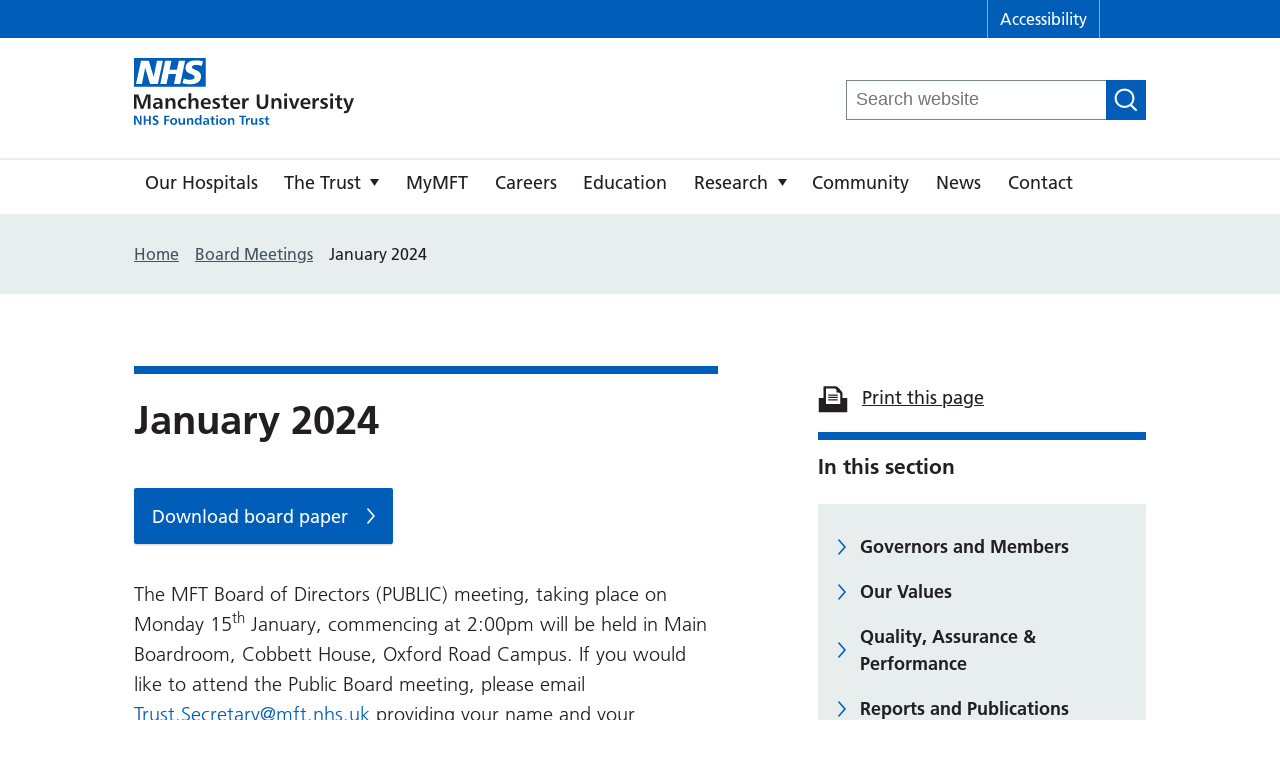

--- FILE ---
content_type: text/html; charset=UTF-8
request_url: https://mft.nhs.uk/board-meetings/january-2024/
body_size: 18263
content:
    <!doctype html>
<!--[if lt IE 7]><html class="no-js ie ie6 lt-ie9 lt-ie8 lt-ie7" lang="en-GB"> <![endif]-->
<!--[if IE 7]><html class="no-js ie ie7 lt-ie9 lt-ie8" lang="en-GB"> <![endif]-->
<!--[if IE 8]><html class="no-js ie ie8 lt-ie9" lang="en-GB"> <![endif]-->
<!--[if IE 9]><html class="no-js ie ie9 lt-ie10" lang="en-GB"> <![endif]-->
<!--[if gt IE 9]><!--><html class="no-js" lang="en"> <!--<![endif]-->
<head>
    <!-- Google Tag Manager -->
<script>(function(w,d,s,l,i){w[l]=w[l]||[];w[l].push({'gtm.start':
new Date().getTime(),event:'gtm.js'});var f=d.getElementsByTagName(s)[0],
j=d.createElement(s),dl=l!='dataLayer'?'&l='+l:'';j.async=true;j.src=
'https://www.googletagmanager.com/gtm.js?id='+i+dl;f.parentNode.insertBefore(j,f);
})(window,document,'script','dataLayer','GTM-NPH3WLP');</script>
<!-- End Google Tag Manager -->
    <meta charset="UTF-8" />

        
    

    <meta http-equiv="Content-Type" content="text/html; charset=UTF-8" />
    <meta http-equiv="X-UA-Compatible" content="IE=edge">
    <meta name="viewport" content="width=device-width, initial-scale=1, shrink-to-fit=no">

    <link rel="author" href="https://mft.nhs.uk/app/themes/mft/humans.txt" />
    <link rel="pingback" href="https://mft.nhs.uk/wp/xmlrpc.php" />

        <link rel="stylesheet" type="text/css" href="//cdn.jsdelivr.net/gh/kenwheeler/slick@1.8.0/slick/slick.css"/>

    <style type="text/css">
@import url("//fast.fonts.net/t/1.css?apiType=css&projectid=e4a3a7f3-5b16-4290-a566-80ddd6309d5b");
    @font-face{
        font-family:"Frutiger LT W01_45 Light";
        src:url("https://mft.nhs.uk/app/themes/mft/dist/fonts/FrutigerLTW01-45Light.eot?#iefix");
        src:url("https://mft.nhs.uk/app/themes/mft/dist/fonts/FrutigerLTW01-45Light.eot?#iefix") format("eot"),url("https://mft.nhs.uk/app/themes/mft/dist/fonts/FrutigerLTW01-45Light.woff2") format("woff2"),url("https://mft.nhs.uk/app/themes/mft/dist/fonts/FrutigerLTW01-45Light.woff") format("woff"),url("https://mft.nhs.uk/app/themes/mft/dist/fonts/FrutigerLTW01-45Light.ttf") format("truetype"),url("https://mft.nhs.uk/app/themes/mft/dist/fonts/FrutigerLTW01-45Light.svg") format("svg");
    }
    @font-face{
        font-family:"Frutiger LT W01_55 Roman";
        src:url("https://mft.nhs.uk/app/themes/mft/dist/fonts/FrutigerLTW01-55Roman.eot?#iefix");
        src:url("https://mft.nhs.uk/app/themes/mft/dist/fonts/FrutigerLTW01-55Roman.eot?#iefix") format("eot"),url("https://mft.nhs.uk/app/themes/mft/dist/fonts/FrutigerLTW01-55Roman.woff2") format("woff2"),url("https://mft.nhs.uk/app/themes/mft/dist/fonts/FrutigerLTW01-55Roman.woff") format("woff"),url("https://mft.nhs.uk/app/themes/mft/dist/fonts/FrutigerLTW01-55Roman.ttf") format("truetype"),url("https://mft.nhs.uk/app/themes/mft/dist/fonts/FrutigerLTW01-55Roman.svg") format("svg");
    }
    @font-face{
        font-family:"Frutiger LT W01_65 Bold";
        src:url("https://mft.nhs.uk/app/themes/mft/dist/fonts/FrutigerLTW01-65Bold.eot?#iefix");
        src:url("https://mft.nhs.uk/app/themes/mft/dist/fonts/FrutigerLTW01-65Bold.eot?#iefix") format("eot"),url("https://mft.nhs.uk/app/themes/mft/dist/fonts/FrutigerLTW01-65Bold.woff2") format("woff2"),url("https://mft.nhs.uk/app/themes/mft/dist/fonts/FrutigerLTW01-65Bold.woff") format("woff"),url("https://mft.nhs.uk/app/themes/mft/dist/fonts/FrutigerLTW01-65Bold.ttf") format("truetype"),url("https://mft.nhs.uk/app/themes/mft/dist/fonts/FrutigerLTW01-65Bold.svg") format("svg");
    }
</style>
    <link rel="apple-touch-icon" sizes="180x180" href="/app/themes/mft/dist/favicons/apple-touch-icon.png">
<link rel="icon" type="image/png" sizes="32x32" href="/app/themes/mft/dist/favicons/favicon-32x32.png">
<link rel="icon" type="image/png" sizes="194x194" href="/app/themes/mft/dist/favicons/favicon-194x194.png">
<link rel="icon" type="image/png" sizes="192x192" href="/app/themes/mft/dist/favicons/android-chrome-192x192.png">
<link rel="icon" type="image/png" sizes="16x16" href="/app/themes/mft/dist/favicons/favicon-16x16.png">
<link rel="manifest" href="/app/themes/mft/dist/favicons/manifest.json">
<link rel="mask-icon" href="/app/themes/mft/dist/favicons/safari-pinned-tab.svg" color="#005ebb">
<meta name="msapplication-TileColor" content="#005ebb">
<meta name="msapplication-TileImage" content="/app/themes/mft/dist/favicons/mstile-144x144.png">
<meta name="theme-color" content="#005ebb">

    <meta name='robots' content='index, follow, max-image-preview:large, max-snippet:-1, max-video-preview:-1' />

	<!-- This site is optimized with the Yoast SEO plugin v26.7 - https://yoast.com/wordpress/plugins/seo/ -->
	<title>January 2024 - Manchester University NHS Foundation Trust</title>
	<link rel="canonical" href="https://mft.nhs.uk/board-meetings/january-2024/" />
	<meta property="og:locale" content="en_US" />
	<meta property="og:type" content="article" />
	<meta property="og:title" content="January 2024 - Manchester University NHS Foundation Trust" />
	<meta property="og:description" content="The MFT Board of Directors (PUBLIC) meeting, taking place on Monday 15th January, commencing at 2:00pm will be held in Main Boardroom, Cobbett House, Oxford Road Campus. If you would like to attend the Public Board meeting, please email Trust.Secretary@mft.nhs.uk providing your name and your organisation/role by no later than 2:00pm on Friday 12th January. [&hellip;]" />
	<meta property="og:url" content="https://mft.nhs.uk/board-meetings/january-2024/" />
	<meta property="og:site_name" content="Manchester University NHS Foundation Trust" />
	<meta property="article:modified_time" content="2024-01-10T16:55:51+00:00" />
	<meta name="twitter:card" content="summary_large_image" />
	<meta name="twitter:label1" content="Est. reading time" />
	<meta name="twitter:data1" content="1 minute" />
	<script type="application/ld+json" class="yoast-schema-graph">{"@context":"https://schema.org","@graph":[{"@type":"WebPage","@id":"https://mft.nhs.uk/board-meetings/january-2024/","url":"https://mft.nhs.uk/board-meetings/january-2024/","name":"January 2024 - Manchester University NHS Foundation Trust","isPartOf":{"@id":"https://mft.nhs.uk/#website"},"datePublished":"2024-01-05T11:50:23+00:00","dateModified":"2024-01-10T16:55:51+00:00","breadcrumb":{"@id":"https://mft.nhs.uk/board-meetings/january-2024/#breadcrumb"},"inLanguage":"en-US","potentialAction":[{"@type":"ReadAction","target":["https://mft.nhs.uk/board-meetings/january-2024/"]}]},{"@type":"BreadcrumbList","@id":"https://mft.nhs.uk/board-meetings/january-2024/#breadcrumb","itemListElement":[{"@type":"ListItem","position":1,"name":"Home","item":"https://mft.nhs.uk/"},{"@type":"ListItem","position":2,"name":"Board Meetings","item":"https://mft.nhs.uk/board-meetings/"},{"@type":"ListItem","position":3,"name":"January 2024"}]},{"@type":"WebSite","@id":"https://mft.nhs.uk/#website","url":"https://mft.nhs.uk/","name":"Manchester University NHS Foundation Trust","description":"","potentialAction":[{"@type":"SearchAction","target":{"@type":"EntryPoint","urlTemplate":"https://mft.nhs.uk/?s={search_term_string}"},"query-input":{"@type":"PropertyValueSpecification","valueRequired":true,"valueName":"search_term_string"}}],"inLanguage":"en-US"}]}</script>
	<!-- / Yoast SEO plugin. -->


<link rel="alternate" title="oEmbed (JSON)" type="application/json+oembed" href="https://mft.nhs.uk/wp-json/oembed/1.0/embed?url=https%3A%2F%2Fmft.nhs.uk%2Fboard-meetings%2Fjanuary-2024%2F" />
<link rel="alternate" title="oEmbed (XML)" type="text/xml+oembed" href="https://mft.nhs.uk/wp-json/oembed/1.0/embed?url=https%3A%2F%2Fmft.nhs.uk%2Fboard-meetings%2Fjanuary-2024%2F&#038;format=xml" />
<style id='wp-img-auto-sizes-contain-inline-css' type='text/css'>
img:is([sizes=auto i],[sizes^="auto," i]){contain-intrinsic-size:3000px 1500px}
/*# sourceURL=wp-img-auto-sizes-contain-inline-css */
</style>
<style id='wp-emoji-styles-inline-css' type='text/css'>

	img.wp-smiley, img.emoji {
		display: inline !important;
		border: none !important;
		box-shadow: none !important;
		height: 1em !important;
		width: 1em !important;
		margin: 0 0.07em !important;
		vertical-align: -0.1em !important;
		background: none !important;
		padding: 0 !important;
	}
/*# sourceURL=wp-emoji-styles-inline-css */
</style>
<link rel='stylesheet' id='wp-smart-crop-renderer-css' href='https://mft.nhs.uk/app/plugins/wp-smartcrop/css/image-renderer.css?ver=2.0.10' type='text/css' media='all' />
<link rel='stylesheet' id='mft-hospitals-css' href='https://mft.nhs.uk/app/plugins/plugin-mft-hospitals/public/css/mft-hospitals-public.css?ver=1.0.0' type='text/css' media='all' />
<link rel='stylesheet' id='mft-parent-style-css' href='https://mft.nhs.uk/app/themes/mft/dist/styles/main.min.css?ver=1768471706' type='text/css' media='all' />
<script type="text/javascript" src="https://mft.nhs.uk/wp/wp-includes/js/jquery/jquery.min.js?ver=3.7.1" id="jquery-core-js"></script>
<script type="text/javascript" src="https://mft.nhs.uk/wp/wp-includes/js/jquery/jquery-migrate.min.js?ver=3.4.1" id="jquery-migrate-js"></script>
<script type="text/javascript" src="https://mft.nhs.uk/app/plugins/plugin-mft-hospitals/public/js/mft-hospitals-public.js?ver=1.0.0" id="mft-hospitals-js"></script>
<script></script><link rel="https://api.w.org/" href="https://mft.nhs.uk/wp-json/" /><link rel="EditURI" type="application/rsd+xml" title="RSD" href="https://mft.nhs.uk/wp/xmlrpc.php?rsd" />
<meta name="generator" content="WordPress 6.9" />
<link rel='shortlink' href='https://mft.nhs.uk/?p=28649' />
<script type="text/javascript">
               var ajaxurl = "https://mft.nhs.uk/wp/wp-admin/admin-ajax.php";
             </script><meta name="generator" content="Powered by WPBakery Page Builder - drag and drop page builder for WordPress."/>
<noscript><style> .wpb_animate_when_almost_visible { opacity: 1; }</style></noscript>

   

    	    	    <style id='global-styles-inline-css' type='text/css'>
:root{--wp--preset--aspect-ratio--square: 1;--wp--preset--aspect-ratio--4-3: 4/3;--wp--preset--aspect-ratio--3-4: 3/4;--wp--preset--aspect-ratio--3-2: 3/2;--wp--preset--aspect-ratio--2-3: 2/3;--wp--preset--aspect-ratio--16-9: 16/9;--wp--preset--aspect-ratio--9-16: 9/16;--wp--preset--color--black: #000000;--wp--preset--color--cyan-bluish-gray: #abb8c3;--wp--preset--color--white: #ffffff;--wp--preset--color--pale-pink: #f78da7;--wp--preset--color--vivid-red: #cf2e2e;--wp--preset--color--luminous-vivid-orange: #ff6900;--wp--preset--color--luminous-vivid-amber: #fcb900;--wp--preset--color--light-green-cyan: #7bdcb5;--wp--preset--color--vivid-green-cyan: #00d084;--wp--preset--color--pale-cyan-blue: #8ed1fc;--wp--preset--color--vivid-cyan-blue: #0693e3;--wp--preset--color--vivid-purple: #9b51e0;--wp--preset--gradient--vivid-cyan-blue-to-vivid-purple: linear-gradient(135deg,rgb(6,147,227) 0%,rgb(155,81,224) 100%);--wp--preset--gradient--light-green-cyan-to-vivid-green-cyan: linear-gradient(135deg,rgb(122,220,180) 0%,rgb(0,208,130) 100%);--wp--preset--gradient--luminous-vivid-amber-to-luminous-vivid-orange: linear-gradient(135deg,rgb(252,185,0) 0%,rgb(255,105,0) 100%);--wp--preset--gradient--luminous-vivid-orange-to-vivid-red: linear-gradient(135deg,rgb(255,105,0) 0%,rgb(207,46,46) 100%);--wp--preset--gradient--very-light-gray-to-cyan-bluish-gray: linear-gradient(135deg,rgb(238,238,238) 0%,rgb(169,184,195) 100%);--wp--preset--gradient--cool-to-warm-spectrum: linear-gradient(135deg,rgb(74,234,220) 0%,rgb(151,120,209) 20%,rgb(207,42,186) 40%,rgb(238,44,130) 60%,rgb(251,105,98) 80%,rgb(254,248,76) 100%);--wp--preset--gradient--blush-light-purple: linear-gradient(135deg,rgb(255,206,236) 0%,rgb(152,150,240) 100%);--wp--preset--gradient--blush-bordeaux: linear-gradient(135deg,rgb(254,205,165) 0%,rgb(254,45,45) 50%,rgb(107,0,62) 100%);--wp--preset--gradient--luminous-dusk: linear-gradient(135deg,rgb(255,203,112) 0%,rgb(199,81,192) 50%,rgb(65,88,208) 100%);--wp--preset--gradient--pale-ocean: linear-gradient(135deg,rgb(255,245,203) 0%,rgb(182,227,212) 50%,rgb(51,167,181) 100%);--wp--preset--gradient--electric-grass: linear-gradient(135deg,rgb(202,248,128) 0%,rgb(113,206,126) 100%);--wp--preset--gradient--midnight: linear-gradient(135deg,rgb(2,3,129) 0%,rgb(40,116,252) 100%);--wp--preset--font-size--small: 13px;--wp--preset--font-size--medium: 20px;--wp--preset--font-size--large: 36px;--wp--preset--font-size--x-large: 42px;--wp--preset--spacing--20: 0.44rem;--wp--preset--spacing--30: 0.67rem;--wp--preset--spacing--40: 1rem;--wp--preset--spacing--50: 1.5rem;--wp--preset--spacing--60: 2.25rem;--wp--preset--spacing--70: 3.38rem;--wp--preset--spacing--80: 5.06rem;--wp--preset--shadow--natural: 6px 6px 9px rgba(0, 0, 0, 0.2);--wp--preset--shadow--deep: 12px 12px 50px rgba(0, 0, 0, 0.4);--wp--preset--shadow--sharp: 6px 6px 0px rgba(0, 0, 0, 0.2);--wp--preset--shadow--outlined: 6px 6px 0px -3px rgb(255, 255, 255), 6px 6px rgb(0, 0, 0);--wp--preset--shadow--crisp: 6px 6px 0px rgb(0, 0, 0);}:where(.is-layout-flex){gap: 0.5em;}:where(.is-layout-grid){gap: 0.5em;}body .is-layout-flex{display: flex;}.is-layout-flex{flex-wrap: wrap;align-items: center;}.is-layout-flex > :is(*, div){margin: 0;}body .is-layout-grid{display: grid;}.is-layout-grid > :is(*, div){margin: 0;}:where(.wp-block-columns.is-layout-flex){gap: 2em;}:where(.wp-block-columns.is-layout-grid){gap: 2em;}:where(.wp-block-post-template.is-layout-flex){gap: 1.25em;}:where(.wp-block-post-template.is-layout-grid){gap: 1.25em;}.has-black-color{color: var(--wp--preset--color--black) !important;}.has-cyan-bluish-gray-color{color: var(--wp--preset--color--cyan-bluish-gray) !important;}.has-white-color{color: var(--wp--preset--color--white) !important;}.has-pale-pink-color{color: var(--wp--preset--color--pale-pink) !important;}.has-vivid-red-color{color: var(--wp--preset--color--vivid-red) !important;}.has-luminous-vivid-orange-color{color: var(--wp--preset--color--luminous-vivid-orange) !important;}.has-luminous-vivid-amber-color{color: var(--wp--preset--color--luminous-vivid-amber) !important;}.has-light-green-cyan-color{color: var(--wp--preset--color--light-green-cyan) !important;}.has-vivid-green-cyan-color{color: var(--wp--preset--color--vivid-green-cyan) !important;}.has-pale-cyan-blue-color{color: var(--wp--preset--color--pale-cyan-blue) !important;}.has-vivid-cyan-blue-color{color: var(--wp--preset--color--vivid-cyan-blue) !important;}.has-vivid-purple-color{color: var(--wp--preset--color--vivid-purple) !important;}.has-black-background-color{background-color: var(--wp--preset--color--black) !important;}.has-cyan-bluish-gray-background-color{background-color: var(--wp--preset--color--cyan-bluish-gray) !important;}.has-white-background-color{background-color: var(--wp--preset--color--white) !important;}.has-pale-pink-background-color{background-color: var(--wp--preset--color--pale-pink) !important;}.has-vivid-red-background-color{background-color: var(--wp--preset--color--vivid-red) !important;}.has-luminous-vivid-orange-background-color{background-color: var(--wp--preset--color--luminous-vivid-orange) !important;}.has-luminous-vivid-amber-background-color{background-color: var(--wp--preset--color--luminous-vivid-amber) !important;}.has-light-green-cyan-background-color{background-color: var(--wp--preset--color--light-green-cyan) !important;}.has-vivid-green-cyan-background-color{background-color: var(--wp--preset--color--vivid-green-cyan) !important;}.has-pale-cyan-blue-background-color{background-color: var(--wp--preset--color--pale-cyan-blue) !important;}.has-vivid-cyan-blue-background-color{background-color: var(--wp--preset--color--vivid-cyan-blue) !important;}.has-vivid-purple-background-color{background-color: var(--wp--preset--color--vivid-purple) !important;}.has-black-border-color{border-color: var(--wp--preset--color--black) !important;}.has-cyan-bluish-gray-border-color{border-color: var(--wp--preset--color--cyan-bluish-gray) !important;}.has-white-border-color{border-color: var(--wp--preset--color--white) !important;}.has-pale-pink-border-color{border-color: var(--wp--preset--color--pale-pink) !important;}.has-vivid-red-border-color{border-color: var(--wp--preset--color--vivid-red) !important;}.has-luminous-vivid-orange-border-color{border-color: var(--wp--preset--color--luminous-vivid-orange) !important;}.has-luminous-vivid-amber-border-color{border-color: var(--wp--preset--color--luminous-vivid-amber) !important;}.has-light-green-cyan-border-color{border-color: var(--wp--preset--color--light-green-cyan) !important;}.has-vivid-green-cyan-border-color{border-color: var(--wp--preset--color--vivid-green-cyan) !important;}.has-pale-cyan-blue-border-color{border-color: var(--wp--preset--color--pale-cyan-blue) !important;}.has-vivid-cyan-blue-border-color{border-color: var(--wp--preset--color--vivid-cyan-blue) !important;}.has-vivid-purple-border-color{border-color: var(--wp--preset--color--vivid-purple) !important;}.has-vivid-cyan-blue-to-vivid-purple-gradient-background{background: var(--wp--preset--gradient--vivid-cyan-blue-to-vivid-purple) !important;}.has-light-green-cyan-to-vivid-green-cyan-gradient-background{background: var(--wp--preset--gradient--light-green-cyan-to-vivid-green-cyan) !important;}.has-luminous-vivid-amber-to-luminous-vivid-orange-gradient-background{background: var(--wp--preset--gradient--luminous-vivid-amber-to-luminous-vivid-orange) !important;}.has-luminous-vivid-orange-to-vivid-red-gradient-background{background: var(--wp--preset--gradient--luminous-vivid-orange-to-vivid-red) !important;}.has-very-light-gray-to-cyan-bluish-gray-gradient-background{background: var(--wp--preset--gradient--very-light-gray-to-cyan-bluish-gray) !important;}.has-cool-to-warm-spectrum-gradient-background{background: var(--wp--preset--gradient--cool-to-warm-spectrum) !important;}.has-blush-light-purple-gradient-background{background: var(--wp--preset--gradient--blush-light-purple) !important;}.has-blush-bordeaux-gradient-background{background: var(--wp--preset--gradient--blush-bordeaux) !important;}.has-luminous-dusk-gradient-background{background: var(--wp--preset--gradient--luminous-dusk) !important;}.has-pale-ocean-gradient-background{background: var(--wp--preset--gradient--pale-ocean) !important;}.has-electric-grass-gradient-background{background: var(--wp--preset--gradient--electric-grass) !important;}.has-midnight-gradient-background{background: var(--wp--preset--gradient--midnight) !important;}.has-small-font-size{font-size: var(--wp--preset--font-size--small) !important;}.has-medium-font-size{font-size: var(--wp--preset--font-size--medium) !important;}.has-large-font-size{font-size: var(--wp--preset--font-size--large) !important;}.has-x-large-font-size{font-size: var(--wp--preset--font-size--x-large) !important;}
/*# sourceURL=global-styles-inline-css */
</style>
</head>

	<body class="wp-theme-mft site-id-1  " data-template="base.twig">



        
        
			


		<!-- Google Tag Manager (noscript) -->
<noscript><iframe src="https://www.googletagmanager.com/ns.html?id=GTM-NPH3WLP"
height="0" width="0" style="display:none;visibility:hidden"></iframe></noscript>
<!-- End Google Tag Manager (noscript) -->

		

        
                                    
    <!-- Top Bar -->
    <div class="c-top-bar no-print">
        <!-- Accessibility -->
        <!-- Translate Site -->
        <div class="container">
            <nav class="c-top-bar__menu"  id="top_bar_menu" aria-label="Top bar menu" role="navigation">
                <ul class="c-top-bar__menu-list">
                                            <li class="c-top-bar__menu-item">
                            <a class="c-top-bar__menu-link" href="https://mft.nhs.uk/accessibility/">Accessibility</a>
                        </li>
                                        <li class="c-top-bar__menu-item google-translate">
                  
                    <li>
                </ul>
            </nav>
        </div>
    </div><!-- Top Bar -->
                    
                    <!-- Site Header -->
<header class="c-site-header no-print " id="main_header" role="banner">
    <div class="c-skip-links no-print">
    <ul class="u-list-reset">
        <li><a id="top-focus" href="#main" tabindex="-1">Skip to content</a></li>
        <li><a href="#navigation">Skip to navigation</a></li>
    </ul>
</div>
    <div class="container">
        <div class="o-grid">
            <div class="c-site-header__logo ">
                <a class="c-site-header__logo-link" href="https://mft.nhs.uk" title="Go to homepage" rel="home">
                    Manchester University NHS Foundation Trust
                </a>
                            </div>
           
            <div class="c-site-header__right ">
                  
                                      <form method="get" class="c-search-form c-search-form--desktop c-search-form--trust" action="https://mft.nhs.uk" role="search">
    <div  class="c-search-form__field-wrapper">
        <label>
            <span class="u-screen-reader-text">Search for:</span>
            <input type="search" class="c-search-form__field" placeholder="Search website" value="" name="s">
        </label>
    </div>
    <div class="c-search-form__submit-wrapper">
        <button type="submit" class="c-search-form__submit">Search <svg width="40" height="40" viewBox="0 0 40 40" xmlns="http://www.w3.org/2000/svg"><title>search</title><path d="M17.538 4.39c-7.21 0-13.056 5.693-13.056 12.716 0 7.022 5.845 12.715 13.056 12.715 7.21 0 13.056-5.693 13.056-12.715 0-7.023-5.845-12.715-13.056-12.715zM1 17.107C1 8.21 8.404 1 17.538 1s16.538 7.21 16.538 16.106c0 4.09-1.565 7.824-4.145 10.665L39 36.602 36.538 39l-9.176-8.936a16.76 16.76 0 0 1-9.824 3.148C8.404 33.212 1 26 1 17.106z" fill="#231F20"/></svg> </button>
    </div>
</form>
                                                  

                <div id="google_translate_element" class=""></div>
                
                <a class="c-button c-button--nav u-mobile-only js-site-nav--toggle" id="navigation-button" href="#navigation" title="Open main navigation" aria-label="Navigation" aria-controls="navigation" aria-expanded="false">
                    <span aria-hidden="true" tabindex="-1"></span>
                    <span aria-hidden="true" tabindex="-1"></span>
                    <span aria-hidden="true" tabindex="-1"></span>
                </a>
                            </div>
        </div>
    </div>
</header><!-- Site Header -->
        
                        <!-- Site Nav -->
    <div class="container no-print">
        <div class="o-grid">
            <nav class="c-site-nav c-site-nav--standard u-clearfix" id="navigation" role="navigation" aria-label="Main navigation" aria-labelledby="navigation-button">
                <ul class="c-site-nav__menu" role="menubar" aria-hidden="false">
                                            <li class="c-site-nav__item  menu-item menu-item-type-post_type menu-item-object-page menu-item-370 " role="menuitem" aria-haspopup="false">
                            <a class="c-site-nav__link"  href="https://mft.nhs.uk/hospitals/">Our Hospitals</a>
                                                                                  
                                <ul class="c-site-nav__dropdown-list  c-site-nav__dropdown--hospitals" role="menu" >
                                                                                                                        <li class="c-site-nav__dropdown-item c-site-nav__hospital-item" role="presentation" >
                                                <a class="c-site-nav__dropdown-link c-site-nav__hospital-link" role="menuitem" target="_blank" rel="noopener noreferrer" href="https://mft.nhs.uk/north-manchester-general-hospital/" style="border-color:#006747">North Manchester General Hospital</a>
                                            </li>
                                                                                                                                                                                                                                                                                                                                                                                                    <li class="c-site-nav__dropdown-item c-site-nav__hospital-item" role="presentation" >
                                                <a class="c-site-nav__dropdown-link c-site-nav__hospital-link" role="menuitem" target="_blank" rel="noopener noreferrer" href="https://mft.nhs.uk/mri" style="border-color:#811330">Manchester Royal Infirmary</a>
                                            </li>
                                                                                                                                                                <li class="c-site-nav__dropdown-item c-site-nav__hospital-item" role="presentation" >
                                                <a class="c-site-nav__dropdown-link c-site-nav__hospital-link" role="menuitem" target="_blank" rel="noopener noreferrer" href="https://mft.nhs.uk/wythenshawe/" style="border-color:#77c001">Wythenshawe Hospital</a>
                                            </li>
                                                                                                                                                                <li class="c-site-nav__dropdown-item c-site-nav__hospital-item" role="presentation" >
                                                <a class="c-site-nav__dropdown-link c-site-nav__hospital-link" role="menuitem" target="_blank" rel="noopener noreferrer" href="https://mft.nhs.uk/rmch/" style="border-color:#78be20">Royal Manchester Children’s Hospital</a>
                                            </li>
                                                                                                                                                                <li class="c-site-nav__dropdown-item c-site-nav__hospital-item" role="presentation" >
                                                <a class="c-site-nav__dropdown-link c-site-nav__hospital-link" role="menuitem" target="_blank" rel="noopener noreferrer" href="https://mft.nhs.uk/royal-eye/" style="border-color:#fbe201">Manchester Royal Eye Hospital</a>
                                            </li>
                                                                                                                                                                <li class="c-site-nav__dropdown-item c-site-nav__hospital-item" role="presentation" >
                                                <a class="c-site-nav__dropdown-link c-site-nav__hospital-link" role="menuitem" target="_blank" rel="noopener noreferrer" href="https://mft.nhs.uk/saint-marys/" style="border-color:#af2573">Saint Mary’s Hospital</a>
                                            </li>
                                                                                                                                                                <li class="c-site-nav__dropdown-item c-site-nav__hospital-item" role="presentation" >
                                                <a class="c-site-nav__dropdown-link c-site-nav__hospital-link" role="menuitem" target="_blank" rel="noopener noreferrer" href="https://mft.nhs.uk/dental/" style="border-color:#18a398">University Dental Hospital of Manchester</a>
                                            </li>
                                                                                                                                                                <li class="c-site-nav__dropdown-item c-site-nav__hospital-item" role="presentation" >
                                                <a class="c-site-nav__dropdown-link c-site-nav__hospital-link" role="menuitem" target="_blank" rel="noopener noreferrer" href="https://mft.nhs.uk/withington/" style="border-color:#ffb901">Withington Community Hospital</a>
                                            </li>
                                                                                                                                                                <li class="c-site-nav__dropdown-item c-site-nav__hospital-item" role="presentation" >
                                                <a class="c-site-nav__dropdown-link c-site-nav__hospital-link" role="menuitem" target="_blank" rel="noopener noreferrer" href="https://mft.nhs.uk/trafford/" style="border-color:#29beed">Trafford General Hospital</a>
                                            </li>
                                                                                                                                                                <li class="c-site-nav__dropdown-item c-site-nav__hospital-item" role="presentation" >
                                                <a class="c-site-nav__dropdown-link c-site-nav__hospital-link" role="menuitem" target="_blank" rel="noopener noreferrer" href="https://mft.nhs.uk/altrincham" style="border-color:#1aab9e">Altrincham Hospital</a>
                                            </li>
                                                                                                                                                                                                                                            <li class="c-site-nav__dropdown-item c-site-nav__hospital-item" role="presentation" >
                                                <a class="c-site-nav__dropdown-link c-site-nav__hospital-link" role="menuitem" target="_blank" rel="noopener noreferrer" href="https://mft.nhs.uk/transforming-the-future-at-north-manchester-general-hospital" style="border-color:#005eb8">Transforming the Future at North Manchester General Hospital</a>
                                            </li>
                                                                                                                                                                <li class="c-site-nav__dropdown-item c-site-nav__hospital-item" role="presentation" >
                                                <a class="c-site-nav__dropdown-link c-site-nav__hospital-link" role="menuitem" target="_blank" rel="noopener noreferrer" href="https://mft.nhs.uk/future-wythenshawe-hospital" style="border-color:#77c001">Transforming the Future of Wythenshawe Hospital</a>
                                            </li>
                                                                                                                                                                                            </ul>
                                                                                                                </li>
                                            <li class="c-site-nav__item  menu-item menu-item-type-post_type menu-item-object-page menu-item-96 menu-item-has-children " role="menuitem" aria-haspopup="false">
                            <a class="c-site-nav__link"  href="https://mft.nhs.uk/the-trust/">The Trust</a>
                                                                                                                            <ul class="c-site-nav__dropdown-list" role="menu"  >
                                                                              <li class="c-site-nav__dropdown-item" role="presentation" >
                                        <a class="c-site-nav__dropdown-link"  role="menuitem" href="https://mft.nhs.uk/the-trust/the-board/">The Board</a>
                                        </li>
                                                                              <li class="c-site-nav__dropdown-item" role="presentation" >
                                        <a class="c-site-nav__dropdown-link"  role="menuitem" href="https://mft.nhs.uk/the-trust/governors-and-members/">Governors and Members</a>
                                        </li>
                                                                              <li class="c-site-nav__dropdown-item" role="presentation" >
                                        <a class="c-site-nav__dropdown-link"  role="menuitem" href="https://mft.nhs.uk/the-trust/trust-strategy-2024-29-where-excellence-meets-compassion/">Trust Strategy 2024-29</a>
                                        </li>
                                                                              <li class="c-site-nav__dropdown-item" role="presentation" >
                                        <a class="c-site-nav__dropdown-link"  role="menuitem" href="https://mft.nhs.uk/the-trust/our-vision-and-values/">Our Values</a>
                                        </li>
                                                                              <li class="c-site-nav__dropdown-item" role="presentation" >
                                        <a class="c-site-nav__dropdown-link"  role="menuitem" href="https://mft.nhs.uk/the-trust/quality-assurance-performance/">Quality & Assurance</a>
                                        </li>
                                                                              <li class="c-site-nav__dropdown-item" role="presentation" >
                                        <a class="c-site-nav__dropdown-link"  role="menuitem" href="https://mft.nhs.uk/the-trust/reports-and-publications/">Reports and Publications</a>
                                        </li>
                                                                              <li class="c-site-nav__dropdown-item" role="presentation" >
                                        <a class="c-site-nav__dropdown-link"  role="menuitem" href="https://mft.nhs.uk/the-trust/equality-diversity-and-inclusion/">Equality, Diversity and Inclusion</a>
                                        </li>
                                                                              <li class="c-site-nav__dropdown-item" role="presentation" >
                                        <a class="c-site-nav__dropdown-link"  role="menuitem" href="https://mft.nhs.uk/the-trust/our-charity/">Our Charity</a>
                                        </li>
                                                                              <li class="c-site-nav__dropdown-item" role="presentation" >
                                        <a class="c-site-nav__dropdown-link"  role="menuitem" href="https://mft.nhs.uk/the-trust/patient-advice-and-liaison-service-pals/">Patient Advice and Liaison Service (PALS)</a>
                                        </li>
                                                                              <li class="c-site-nav__dropdown-item" role="presentation" >
                                        <a class="c-site-nav__dropdown-link"  role="menuitem" href="https://mft.nhs.uk/hive-epr/">Hive EPR</a>
                                        </li>
                                                                           </ul>
                                                                                    </li>
                                            <li class="c-site-nav__item  menu-item menu-item-type-post_type menu-item-object-page menu-item-23470 " role="menuitem" aria-haspopup="false">
                            <a class="c-site-nav__link"  href="https://mft.nhs.uk/mymft/">MyMFT</a>
                                                                                </li>
                                            <li class="c-site-nav__item  menu-item menu-item-type-custom menu-item-object-custom menu-item-108 " role="menuitem" aria-haspopup="false">
                            <a class="c-site-nav__link" target="_blank" aria-expanded="false" rel="noopener noreferrer" href="https://mft.nhs.uk/careers/">Careers</a>
                                                                                </li>
                                            <li class="c-site-nav__item  menu-item menu-item-type-post_type menu-item-object-page menu-item-5461 " role="menuitem" aria-haspopup="false">
                            <a class="c-site-nav__link"  href="https://mft.nhs.uk/medical-education/">Education</a>
                                                                                </li>
                                            <li class="c-site-nav__item  menu-item menu-item-type-post_type menu-item-object-page menu-item-190 menu-item-has-children " role="menuitem" aria-haspopup="false">
                            <a class="c-site-nav__link"  href="https://mft.nhs.uk/research/">Research</a>
                                                                                                                            <ul class="c-site-nav__dropdown-list" role="menu"  >
                                                                              <li class="c-site-nav__dropdown-item" role="presentation" >
                                        <a class="c-site-nav__dropdown-link"  role="menuitem" href="http://research.cmft.nhs.uk/">Oxford Road Campus</a>
                                        </li>
                                                                              <li class="c-site-nav__dropdown-item" role="presentation" >
                                        <a class="c-site-nav__dropdown-link"  role="menuitem" href="https://mft.nhs.uk/research/manchester-catalys/">Manchester Catalys</a>
                                        </li>
                                                                           </ul>
                                                                                    </li>
                                            <li class="c-site-nav__item  menu-item menu-item-type-post_type menu-item-object-page menu-item-114 " role="menuitem" aria-haspopup="false">
                            <a class="c-site-nav__link"  href="https://mft.nhs.uk/community/">Community</a>
                                                                                </li>
                                            <li class="c-site-nav__item  menu-item menu-item-type-taxonomy menu-item-object-category menu-item-110 " role="menuitem" aria-haspopup="false">
                            <a class="c-site-nav__link"  href="https://mft.nhs.uk/?cat=4">News</a>
                                                                                </li>
                                            <li class="c-site-nav__item  menu-item menu-item-type-post_type menu-item-object-page menu-item-111 " role="menuitem" aria-haspopup="false">
                            <a class="c-site-nav__link"  href="https://mft.nhs.uk/contact-us/">Contact</a>
                                                                                </li>
                                    </ul>
                <form method="get" class="c-search-form c-search-form--mobile" action="https://mft.nhs.uk" role="search">
    <div  class="c-search-form__field-wrapper">
        <label>
            <span class="u-screen-reader-text">Search for:</span>
            <input type="search" class="c-search-form__field" placeholder="Search website" value="" name="s">
        </label>
    </div>
    <div class="c-search-form__submit-wrapper">
        <button type="submit" class="c-search-form__submit">Search <svg width="40" height="40" viewBox="0 0 40 40" xmlns="http://www.w3.org/2000/svg"><title>search</title><path d="M17.538 4.39c-7.21 0-13.056 5.693-13.056 12.716 0 7.022 5.845 12.715 13.056 12.715 7.21 0 13.056-5.693 13.056-12.715 0-7.023-5.845-12.715-13.056-12.715zM1 17.107C1 8.21 8.404 1 17.538 1s16.538 7.21 16.538 16.106c0 4.09-1.565 7.824-4.145 10.665L39 36.602 36.538 39l-9.176-8.936a16.76 16.76 0 0 1-9.824 3.148C8.404 33.212 1 26 1 17.106z" fill="#231F20"/></svg> </button>
    </div>
</form>
                <ul class="c-site-nav__menu c-site-nav__menu--secondary">
                                            <li class="c-site-nav__item">
                            <a class="c-site-nav__link" href="https://mft.nhs.uk/accessibility/">Accessibility</a>
                        </li>
                                    </ul>
                <ul class="c-site-nav__menu c-site-nav__menu--social">
                    <li class="c-site-nav__item">
                        <a class="c-site-nav__link c-site-nav__link--facebook" href="#" title="Follow MFT on Facebook">Facebook</a>
                    </li>
                    <li class="c-site-nav__item">
                        <a class="c-site-nav__link c-site-nav__link--twitter" href="#" title="Follow MFT on Twitter">Twitter</a>
                    </li>
                </ul>
            </nav>
        </div>
    </div><!-- Site Nav -->
        
        <main id="main" role="main" name="main">
            
   <div class="c-breadcrumbs no-print">
    <div class="container">
        <ul class="c-breadcrumbs__nav"   itemscope itemtype="https://schema.org/BreadcrumbList">
            <li class="home"><span itemprop="itemListElement" itemscope itemtype="https://schema.org/ListItem"><a itemprop="item" title="Go to home" href="https://mft.nhs.uk" class="home"><span itemprop="name">Home</span></a><meta itemprop="position" content="1"></span></li>
<li class="archive post-board_meeting-archive"><span itemprop="itemListElement" itemscope itemtype="https://schema.org/ListItem"><a itemprop="item" title="Go to Board Meetings." href="https://mft.nhs.uk/board-meetings/" class="archive post-board_meeting-archive"><span itemprop="name">Board Meetings</span></a><meta itemprop="position" content="2"></span></li>
<li class="post post-board_meeting current-item"><span itemprop="itemListElement" itemscope itemtype="https://schema.org/ListItem">
<span itemprop="name">January 2024</span>
<meta itemprop="position" content="3">
</span></li>

        </ul>
    </div>
</div>



            
            <a class="c-section-nav-link h3 u-mobile-only u-p-05 u-block u-color-white" href="#section-nav">
            <img class="svg" src="/app/themes/mft/dist/images/accordion-triangle.svg" alt="Arrow">
            In this section
        </a>
    
    <article id="post-28649" role="article" class="container l-content-page post-type-board_meeting">
        <div class="l-content-page__main c-content ">
            <div class="c-content__before">
                
                            </div>
            <div class="c-content__body">
                
                    <h1 class="u-top-border u-mt-0">January 2024</h1>

    
            <a class="c-button c-button--primary" target="_blank" href="https://mft.nhs.uk/app/uploads/2024/01/Public-BoD-15.01.24-combined-papers.pdf">Download board paper</a>

    

    <p style="font-weight: 400;">The MFT Board of Directors (PUBLIC) meeting, taking place on Monday 15<sup>th</sup> January, commencing at 2:00pm will be held in Main Boardroom, Cobbett House, Oxford Road Campus. If you would like to attend the Public Board meeting, please email <a href="mailto:Trust.Secretary@mft.nhs.uk">Trust.Secretary@mft.nhs.uk</a> providing your name and your organisation/role by no later than 2:00pm on Friday 12<sup>th</sup> January.</p>
<p style="font-weight: 400;">On the day, a member of our MFT Team will meet with you at the waiting area near the Large Bell and will advise guests when the meeting room is available to enter.</p>
<p style="font-weight: 400;">Please be aware that the Board of Directors meeting will commence promptly at 2:00pm. Any arrivals after this time will be unable to join the meeting.</p>

                <br>
            </div>
            <div class="c-content__after">
                
                            </div>
        </div>

        <aside role="complementary" class="l-content-page__aside no-print">
                <a class="c-print-page" href="javascript:window.print()">
    <span class="c-print-page__icon">
        <svg xmlns="http://www.w3.org/2000/svg" width="40" height="40" viewBox="0 0 40 40"><path d="M39 18.7v18.85H1V18.7h6.33V3H23.7c2.43 0 8.98 7.62 8.98 9.47v6.23H39zm-9.5-5.33c0-2.1-3.61-2.35-5.15-1.93.72-1.28.49-5.3-1.7-5.3H10.5v20.41h19V13.37zm-3.17 8.47H13.67v-1.57h12.66v1.57zm0-4.7H13.67v1.56h12.66v-1.57zm0-3.15H13.67v1.57h12.66V14z"/></svg>    </span>
    <span class="c-print-page__text">Print this page</span>
</a>


<div id="section-nav" class="c-side-nav no-print">
    <h2 class="c-side-nav__title">In this section</h2>
    <nav class="c-side-nav__nav"  aria-label="Section menu">
        <ul class="c-side-nav__list" aria-hidden="false">
                        <li class="page_item page-item-103 page_item_has_children"><a href="https://mft.nhs.uk/the-trust/governors-and-members/">Governors and Members</a>
<ul class='children'>
	<li class="page_item page-item-1913"><a href="https://mft.nhs.uk/the-trust/governors-and-members/council-of-governors/">Meet our Governors</a></li>
	<li class="page_item page-item-395"><a href="https://mft.nhs.uk/the-trust/governors-and-members/how-to-become-a-member/">How to become a member</a></li>
	<li class="page_item page-item-166"><a href="https://mft.nhs.uk/the-trust/governors-and-members/elections/">Elections</a></li>
	<li class="page_item page-item-400"><a href="https://mft.nhs.uk/the-trust/governors-and-members/information-staff-members/">Information for staff members</a></li>
	<li class="page_item page-item-403"><a href="https://mft.nhs.uk/the-trust/governors-and-members/information-public-members/">Information for public members</a></li>
	<li class="page_item page-item-406"><a href="https://mft.nhs.uk/the-trust/governors-and-members/information-about-governors/">Information about Governors</a></li>
	<li class="page_item page-item-508"><a href="https://mft.nhs.uk/the-trust/governors-and-members/members-meetings/">Members&#8217; Meetings</a></li>
	<li class="page_item page-item-5592"><a href="https://mft.nhs.uk/the-trust/governors-and-members/membership-news/">Membership News</a></li>
</ul>
</li>
<li class="page_item page-item-6592"><a href="https://mft.nhs.uk/the-trust/our-vision-and-values/">Our Values</a></li>
<li class="page_item page-item-99"><a href="https://mft.nhs.uk/the-trust/quality-assurance-performance/">Quality, Assurance &#038; Performance</a></li>
<li class="page_item page-item-3532"><a href="https://mft.nhs.uk/the-trust/reports-and-publications/">Reports and Publications</a></li>
<li class="page_item page-item-29496"><a href="https://mft.nhs.uk/the-trust/trust-strategy-2024-29-where-excellence-meets-compassion/">Trust Strategy 2024-29: Where Excellence Meets Compassion</a></li>
<li class="page_item page-item-1787"><a href="https://mft.nhs.uk/the-trust/equality-diversity-and-inclusion/">Equality, Diversity and Inclusion</a></li>
<li class="page_item page-item-101"><a href="https://mft.nhs.uk/the-trust/our-charity/">Our Charity</a></li>
<li class="page_item page-item-162 page_item_has_children"><a href="https://mft.nhs.uk/the-trust/the-board/">The Board</a>
<ul class='children'>
	<li class="page_item page-item-164"><a href="https://mft.nhs.uk/the-trust/the-board/board-meetings/">Board of Directors meetings</a></li>
</ul>
</li>
<li class="page_item page-item-1768"><a href="https://mft.nhs.uk/the-trust/fft/">Friends and Family Test</a></li>
<li class="page_item page-item-5049 page_item_has_children"><a href="https://mft.nhs.uk/the-trust/other-departments/">Other Departments</a>
<ul class='children'>
	<li class="page_item page-item-5065"><a href="https://mft.nhs.uk/the-trust/other-departments/clinical-audit/">Clinical Audit</a></li>
	<li class="page_item page-item-5071"><a href="https://mft.nhs.uk/the-trust/other-departments/core-leadership-team/">Core Leadership Team</a></li>
	<li class="page_item page-item-19562"><a href="https://mft.nhs.uk/the-trust/other-departments/https-mft-nhs-uk-the-trust-other-departments-digital-appointments/">Digital Appointments</a></li>
	<li class="page_item page-item-28037"><a href="https://mft.nhs.uk/the-trust/other-departments/doctoral-funding-sources-of-nmahp-research-funding/">Doctoral Funding</a></li>
	<li class="page_item page-item-28034"><a href="https://mft.nhs.uk/the-trust/other-departments/general-funding-sources-of-nmahp-research-funding/">General Funding</a></li>
	<li class="page_item page-item-5646 page_item_has_children"><a href="https://mft.nhs.uk/the-trust/other-departments/laboratory-medicine/">Laboratory Medicine</a>
	<ul class='children'>
		<li class="page_item page-item-6945"><a href="https://mft.nhs.uk/the-trust/other-departments/laboratory-medicine/a-z-list-of-laboratory-tests/">A-Z list of laboratory tests</a></li>
		<li class="page_item page-item-5660 page_item_has_children"><a href="https://mft.nhs.uk/the-trust/other-departments/laboratory-medicine/biochemistry/">Biochemistry</a>
		<ul class='children'>
			<li class="page_item page-item-36599"><a href="https://mft.nhs.uk/the-trust/other-departments/laboratory-medicine/biochemistry/biochemistry-user-guide/">Biochemistry user guide</a></li>
			<li class="page_item page-item-5754"><a href="https://mft.nhs.uk/the-trust/other-departments/laboratory-medicine/biochemistry/key-contacts/">Key contacts</a></li>
			<li class="page_item page-item-5792"><a href="https://mft.nhs.uk/the-trust/other-departments/laboratory-medicine/biochemistry/endocrine-dynamic-function-test-protocols-adults/">Endocrine Dynamic Function Test Protocols &#8211; adults</a></li>
			<li class="page_item page-item-5815"><a href="https://mft.nhs.uk/the-trust/other-departments/laboratory-medicine/biochemistry/endocrine-dynamic-function-test-protocols-paediatric/">Endocrine Dynamic Function Test Protocols &#8211; paediatric</a></li>
			<li class="page_item page-item-30942"><a href="https://mft.nhs.uk/the-trust/other-departments/laboratory-medicine/biochemistry/examinations-offered-by-biochemistry/">Examinations offered by Biochemistry</a></li>
			<li class="page_item page-item-5784"><a href="https://mft.nhs.uk/the-trust/other-departments/laboratory-medicine/biochemistry/thyroid-function-tests/">Thyroid function tests</a></li>
			<li class="page_item page-item-30739"><a href="https://mft.nhs.uk/the-trust/other-departments/laboratory-medicine/biochemistry/factors-known-to-significantly-affect-performance-of-tests-interpretation-of-results/">Factors known to significantly affect performance of tests/interpretation of results</a></li>
			<li class="page_item page-item-5760"><a href="https://mft.nhs.uk/the-trust/other-departments/laboratory-medicine/biochemistry/requests-for-investigations/">Requests for investigations</a></li>
			<li class="page_item page-item-5756"><a href="https://mft.nhs.uk/the-trust/other-departments/laboratory-medicine/biochemistry/results-and-clinical-advice/">Results and clinical advice</a></li>
			<li class="page_item page-item-5758"><a href="https://mft.nhs.uk/the-trust/other-departments/laboratory-medicine/biochemistry/services-available/">Services available</a></li>
			<li class="page_item page-item-5770"><a href="https://mft.nhs.uk/the-trust/other-departments/laboratory-medicine/biochemistry/specimen-requirements/">Specimen requirements</a></li>
			<li class="page_item page-item-5776"><a href="https://mft.nhs.uk/the-trust/other-departments/laboratory-medicine/biochemistry/reference-ranges/">Reference ranges</a></li>
			<li class="page_item page-item-5780"><a href="https://mft.nhs.uk/the-trust/other-departments/laboratory-medicine/biochemistry/reporting-of-results/">Reporting of results</a></li>
			<li class="page_item page-item-5790"><a href="https://mft.nhs.uk/the-trust/other-departments/laboratory-medicine/biochemistry/accreditation-feedback-and-complaints/">Accreditation, feedback and complaints</a></li>
		</ul>
</li>
		<li class="page_item page-item-5900"><a href="https://mft.nhs.uk/the-trust/other-departments/laboratory-medicine/clinical-trials/">Clinical trials</a></li>
		<li class="page_item page-item-5692 page_item_has_children"><a href="https://mft.nhs.uk/the-trust/other-departments/laboratory-medicine/cytology/">Cytology</a>
		<ul class='children'>
			<li class="page_item page-item-5702"><a href="https://mft.nhs.uk/the-trust/other-departments/laboratory-medicine/cytology/cervical-sample-takers-database/">Cervical Sample Takers Database</a></li>
			<li class="page_item page-item-5958 page_item_has_children"><a href="https://mft.nhs.uk/the-trust/other-departments/laboratory-medicine/cytology/gynaecological-cytology/">Gynaecological Cytology</a>
			<ul class='children'>
				<li class="page_item page-item-25233"><a href="https://mft.nhs.uk/the-trust/other-departments/laboratory-medicine/cytology/gynaecological-cytology/gynaecological-cytology-contacts/">Gynaecological Cytology contacts</a></li>
				<li class="page_item page-item-5964"><a href="https://mft.nhs.uk/the-trust/other-departments/laboratory-medicine/cytology/gynaecological-cytology/quality-statement/">Quality statement</a></li>
				<li class="page_item page-item-25235"><a href="https://mft.nhs.uk/the-trust/other-departments/laboratory-medicine/cytology/gynaecological-cytology/transport-and-lbc-kits/">Transport and Thinprep liquid based cytology (LBC) clinic kits</a></li>
				<li class="page_item page-item-7704"><a href="https://mft.nhs.uk/the-trust/other-departments/laboratory-medicine/cytology/gynaecological-cytology/request-forms/">Request forms</a></li>
				<li class="page_item page-item-7720"><a href="https://mft.nhs.uk/the-trust/other-departments/laboratory-medicine/cytology/gynaecological-cytology/sending-the-sample-to-the-laboratory/">Sending the sample to the laboratory</a></li>
				<li class="page_item page-item-18362"><a href="https://mft.nhs.uk/the-trust/other-departments/laboratory-medicine/cytology/gynaecological-cytology/reporting-cervical-screening-results/">Reporting cervical screening results</a></li>
				<li class="page_item page-item-5976"><a href="https://mft.nhs.uk/the-trust/other-departments/laboratory-medicine/cytology/gynaecological-cytology/cervical-screening-and-patient-management-protocols/">Patient management protocols</a></li>
				<li class="page_item page-item-25250"><a href="https://mft.nhs.uk/the-trust/other-departments/laboratory-medicine/cytology/gynaecological-cytology/cervical-sample-taker-database-cstd/">Cervical Sample Taker Database (CSTD)</a></li>
				<li class="page_item page-item-5981"><a href="https://mft.nhs.uk/the-trust/other-departments/laboratory-medicine/cytology/gynaecological-cytology/direct-referral-to-colposcopy-and-failsafe/">Direct referrals to colposcopy and failsafe</a></li>
				<li class="page_item page-item-5988"><a href="https://mft.nhs.uk/the-trust/other-departments/laboratory-medicine/cytology/gynaecological-cytology/sample-acceptance/">Sample acceptance</a></li>
			</ul>
</li>
			<li class="page_item page-item-6001 page_item_has_children"><a href="https://mft.nhs.uk/the-trust/other-departments/laboratory-medicine/cytology/diagnostic-cytopathology/">Diagnostic Cytopathology</a>
			<ul class='children'>
				<li class="page_item page-item-6005"><a href="https://mft.nhs.uk/the-trust/other-departments/laboratory-medicine/cytology/diagnostic-cytopathology/contact-diagnostic-cytopathology/">Contact Diagnostic Cytopathology</a></li>
				<li class="page_item page-item-25253"><a href="https://mft.nhs.uk/the-trust/other-departments/laboratory-medicine/cytology/diagnostic-cytopathology/opening-hours-and-services-available/">Services available at MFT</a></li>
				<li class="page_item page-item-32703"><a href="https://mft.nhs.uk/the-trust/other-departments/laboratory-medicine/cytology/diagnostic-cytopathology/quality/">Quality</a></li>
				<li class="page_item page-item-6003 page_item_has_children"><a href="https://mft.nhs.uk/the-trust/other-departments/laboratory-medicine/cytology/diagnostic-cytopathology/requesting-of-investigations/">Requesting of investigations</a>
				<ul class='children'>
					<li class="page_item page-item-6011"><a href="https://mft.nhs.uk/the-trust/other-departments/laboratory-medicine/cytology/diagnostic-cytopathology/requesting-of-investigations/specimen-acceptance-policy-non-gynaecological-cytology/">Specimen acceptance policy</a></li>
					<li class="page_item page-item-6015"><a href="https://mft.nhs.uk/the-trust/other-departments/laboratory-medicine/cytology/diagnostic-cytopathology/requesting-of-investigations/transport-of-samples/">Transport of samples</a></li>
				</ul>
</li>
				<li class="page_item page-item-32718"><a href="https://mft.nhs.uk/the-trust/other-departments/laboratory-medicine/cytology/diagnostic-cytopathology/specimen-requirements/">Specimen requirements</a></li>
				<li class="page_item page-item-6025 page_item_has_children"><a href="https://mft.nhs.uk/the-trust/other-departments/laboratory-medicine/cytology/diagnostic-cytopathology/sample-collection-pots-special-instructions/">Sample collection, pots and special instructions</a>
				<ul class='children'>
					<li class="page_item page-item-6030 page_item_has_children"><a href="https://mft.nhs.uk/the-trust/other-departments/laboratory-medicine/cytology/diagnostic-cytopathology/sample-collection-pots-special-instructions/fine-needle-aspiration-cytology-samples/">Fine needle aspiration cytology samples</a>
					<ul class='children'>
						<li class="page_item page-item-6034"><a href="https://mft.nhs.uk/the-trust/other-departments/laboratory-medicine/cytology/diagnostic-cytopathology/sample-collection-pots-special-instructions/fine-needle-aspiration-cytology-samples/fine-needle-aspiration-cytology-fnac/">Fine Needle Aspiration Cytology (FNAC)</a></li>
					</ul>
</li>
					<li class="page_item page-item-34060"><a href="https://mft.nhs.uk/the-trust/other-departments/laboratory-medicine/cytology/diagnostic-cytopathology/sample-collection-pots-special-instructions/ebus-joint-fluids-and-cervical-cytology/">EBUS, joint fluids and cervical cytology</a></li>
				</ul>
</li>
				<li class="page_item page-item-32727"><a href="https://mft.nhs.uk/the-trust/other-departments/laboratory-medicine/cytology/diagnostic-cytopathology/other-diagnostic-cytopathology-testing/">Other Diagnostic Cytopathology testing</a></li>
				<li class="page_item page-item-32738"><a href="https://mft.nhs.uk/the-trust/other-departments/laboratory-medicine/cytology/diagnostic-cytopathology/communication-of-results/">Communication of results</a></li>
				<li class="page_item page-item-32740"><a href="https://mft.nhs.uk/the-trust/other-departments/laboratory-medicine/cytology/diagnostic-cytopathology/enquiries-and-complaints/">Enquiries and complaints</a></li>
			</ul>
</li>
			<li class="page_item page-item-6038 page_item_has_children"><a href="https://mft.nhs.uk/the-trust/other-departments/laboratory-medicine/cytology/synovial-fluid-cytology/">Synovial fluid cytology</a>
			<ul class='children'>
				<li class="page_item page-item-6043"><a href="https://mft.nhs.uk/the-trust/other-departments/laboratory-medicine/cytology/synovial-fluid-cytology/opening-hours-and-contact-details/">Opening hours and contact details</a></li>
				<li class="page_item page-item-32664"><a href="https://mft.nhs.uk/the-trust/other-departments/laboratory-medicine/cytology/synovial-fluid-cytology/quality/">Quality</a></li>
				<li class="page_item page-item-6047"><a href="https://mft.nhs.uk/the-trust/other-departments/laboratory-medicine/cytology/synovial-fluid-cytology/requesting-of-investigations/">Requesting of investigations</a></li>
				<li class="page_item page-item-32672"><a href="https://mft.nhs.uk/the-trust/other-departments/laboratory-medicine/cytology/synovial-fluid-cytology/specimen-requirements/">Specimen requirements</a></li>
				<li class="page_item page-item-6050"><a href="https://mft.nhs.uk/the-trust/other-departments/laboratory-medicine/cytology/synovial-fluid-cytology/communication-of-results/">Communication of results</a></li>
				<li class="page_item page-item-6052"><a href="https://mft.nhs.uk/the-trust/other-departments/laboratory-medicine/cytology/synovial-fluid-cytology/synovial-fluid-samples/">Synovial fluid samples</a></li>
			</ul>
</li>
			<li class="page_item page-item-9798"><a href="https://mft.nhs.uk/the-trust/other-departments/laboratory-medicine/cytology/cytology-ice-manuals/">Cytology ICE manuals</a></li>
			<li class="page_item page-item-37286"><a href="https://mft.nhs.uk/the-trust/other-departments/laboratory-medicine/cytology/cytology-turnaround-times/">Cytology turnaround times</a></li>
		</ul>
</li>
		<li class="page_item page-item-5686 page_item_has_children"><a href="https://mft.nhs.uk/the-trust/other-departments/laboratory-medicine/haematology/">Haematology</a>
		<ul class='children'>
			<li class="page_item page-item-36612"><a href="https://mft.nhs.uk/the-trust/other-departments/laboratory-medicine/haematology/haematology-user-guide/">Haematology user guide</a></li>
			<li class="page_item page-item-6056"><a href="https://mft.nhs.uk/the-trust/other-departments/laboratory-medicine/haematology/accreditation-and-feedback/">Accreditation and feedback</a></li>
			<li class="page_item page-item-6060"><a href="https://mft.nhs.uk/the-trust/other-departments/laboratory-medicine/haematology/scope-of-haematology-service-and-sample-acceptance/">Scope of Haematology service and sample acceptance</a></li>
			<li class="page_item page-item-6058"><a href="https://mft.nhs.uk/the-trust/other-departments/laboratory-medicine/haematology/key-contacts-haematology/">Key contacts &#8211; Haematology</a></li>
			<li class="page_item page-item-6066"><a href="https://mft.nhs.uk/the-trust/other-departments/laboratory-medicine/haematology/haematology-tests/">Haematology tests</a></li>
			<li class="page_item page-item-6106"><a href="https://mft.nhs.uk/the-trust/other-departments/laboratory-medicine/haematology/haemoglobinopathy/">Haemoglobin-opathy</a></li>
			<li class="page_item page-item-6062"><a href="https://mft.nhs.uk/the-trust/other-departments/laboratory-medicine/haematology/haematology-tests-available-outside-core-working-hours/">Haematology tests available outside core working hours</a></li>
			<li class="page_item page-item-6149"><a href="https://mft.nhs.uk/the-trust/other-departments/laboratory-medicine/haematology/therapeutic-stem-cell-laboratory/">Therapeutic Stem Cell Laboratory</a></li>
			<li class="page_item page-item-7727"><a href="https://mft.nhs.uk/the-trust/other-departments/laboratory-medicine/haematology/reference-ranges/">Reference ranges</a></li>
			<li class="page_item page-item-6151"><a href="https://mft.nhs.uk/the-trust/other-departments/laboratory-medicine/haematology/maximum-surgical-blood-order-schedule-msbos/">Maximum Surgical Blood Order Schedule (MSBOS)</a></li>
			<li class="page_item page-item-7065"><a href="https://mft.nhs.uk/the-trust/other-departments/laboratory-medicine/haematology/referral-samples/">Referral samples</a></li>
			<li class="page_item page-item-18402"><a href="https://mft.nhs.uk/the-trust/other-departments/laboratory-medicine/haematology/factors-affecting-the-results-or-processing-of-haematology-tests/">Factors affecting the results or processing of Haematology tests</a></li>
		</ul>
</li>
		<li class="page_item page-item-5678 page_item_has_children"><a href="https://mft.nhs.uk/the-trust/other-departments/laboratory-medicine/histopathology/">Histopathology</a>
		<ul class='children'>
			<li class="page_item page-item-6154 page_item_has_children"><a href="https://mft.nhs.uk/the-trust/other-departments/laboratory-medicine/histopathology/adult-histopathology/">Adult Histopathology</a>
			<ul class='children'>
				<li class="page_item page-item-6160"><a href="https://mft.nhs.uk/the-trust/other-departments/laboratory-medicine/histopathology/adult-histopathology/adult-histopathology-contacts/">Contact us</a></li>
				<li class="page_item page-item-6156"><a href="https://mft.nhs.uk/the-trust/other-departments/laboratory-medicine/histopathology/adult-histopathology/quality/">Quality</a></li>
				<li class="page_item page-item-6166"><a href="https://mft.nhs.uk/the-trust/other-departments/laboratory-medicine/histopathology/adult-histopathology/requesting-investigations/">Requesting of investigations</a></li>
				<li class="page_item page-item-17627"><a href="https://mft.nhs.uk/the-trust/other-departments/laboratory-medicine/histopathology/adult-histopathology/formalin/">Formalin</a></li>
				<li class="page_item page-item-17632"><a href="https://mft.nhs.uk/the-trust/other-departments/laboratory-medicine/histopathology/adult-histopathology/specimen-requirements/">Specimen requirements</a></li>
				<li class="page_item page-item-17638"><a href="https://mft.nhs.uk/the-trust/other-departments/laboratory-medicine/histopathology/adult-histopathology/communication-of-results/">Communication of results</a></li>
				<li class="page_item page-item-17640"><a href="https://mft.nhs.uk/the-trust/other-departments/laboratory-medicine/histopathology/adult-histopathology/enquiries-and-complaints/">Enquiries and complaints</a></li>
			</ul>
</li>
			<li class="page_item page-item-6227 page_item_has_children"><a href="https://mft.nhs.uk/the-trust/other-departments/laboratory-medicine/histopathology/paediatric-histopathology/">Paediatric Histopathology</a>
			<ul class='children'>
				<li class="page_item page-item-6231"><a href="https://mft.nhs.uk/the-trust/other-departments/laboratory-medicine/histopathology/paediatric-histopathology/paediatric-histopathology-staff/">Paediatric Histopathology staff</a></li>
				<li class="page_item page-item-6233"><a href="https://mft.nhs.uk/the-trust/other-departments/laboratory-medicine/histopathology/paediatric-histopathology/quality-paediatric-histopathology/">Quality &#8211; Paediatric Histopathology</a></li>
				<li class="page_item page-item-6235"><a href="https://mft.nhs.uk/the-trust/other-departments/laboratory-medicine/histopathology/paediatric-histopathology/requesting-of-investigations/">Requesting of investigations</a></li>
				<li class="page_item page-item-6248"><a href="https://mft.nhs.uk/the-trust/other-departments/laboratory-medicine/histopathology/paediatric-histopathology/specimen-requirements/">Specimen requirements &#8211; Paediatric Histopathology</a></li>
				<li class="page_item page-item-6258"><a href="https://mft.nhs.uk/the-trust/other-departments/laboratory-medicine/histopathology/paediatric-histopathology/communication-of-results/">Communication of results</a></li>
				<li class="page_item page-item-6260"><a href="https://mft.nhs.uk/the-trust/other-departments/laboratory-medicine/histopathology/paediatric-histopathology/enquiries-and-complaints/">Enquiries and complaints</a></li>
			</ul>
</li>
			<li class="page_item page-item-6179 page_item_has_children"><a href="https://mft.nhs.uk/the-trust/other-departments/laboratory-medicine/histopathology/electronmicroscopy/">Electron Microscopy</a>
			<ul class='children'>
				<li class="page_item page-item-6184"><a href="https://mft.nhs.uk/the-trust/other-departments/laboratory-medicine/histopathology/electronmicroscopy/electron-microscopy-tissue-sampling/">Electron Microscopy tissue sampling specifications</a></li>
				<li class="page_item page-item-6194"><a href="https://mft.nhs.uk/the-trust/other-departments/laboratory-medicine/histopathology/electronmicroscopy/specimen-packaging-and-transport/">Specimen packaging and transport</a></li>
				<li class="page_item page-item-6192"><a href="https://mft.nhs.uk/the-trust/other-departments/laboratory-medicine/histopathology/electronmicroscopy/electron-microscopy-specimen-acceptance-criteria/">Electron Microscopy specimen acceptance criteria</a></li>
				<li class="page_item page-item-6199"><a href="https://mft.nhs.uk/the-trust/other-departments/laboratory-medicine/histopathology/electronmicroscopy/electron-microscopy-examination-process/">Electron Microscopy examination processes</a></li>
				<li class="page_item page-item-6201"><a href="https://mft.nhs.uk/the-trust/other-departments/laboratory-medicine/histopathology/electronmicroscopy/post-examination-processes/">Post-examination processes</a></li>
				<li class="page_item page-item-6205"><a href="https://mft.nhs.uk/the-trust/other-departments/laboratory-medicine/histopathology/electronmicroscopy/staffing-enquiries-and-complaints/">Staffing, enquiries and complaints</a></li>
			</ul>
</li>
			<li class="page_item page-item-5834 page_item_has_children"><a href="https://mft.nhs.uk/the-trust/other-departments/laboratory-medicine/histopathology/immunohistochemistry-and-research/">Immuno-histochemistry and Research</a>
			<ul class='children'>
				<li class="page_item page-item-5840 page_item_has_children"><a href="https://mft.nhs.uk/the-trust/other-departments/laboratory-medicine/histopathology/immunohistochemistry-and-research/ihc-and-ish-repertoire/">IHC and ISH repertoire</a>
				<ul class='children'>
					<li class="page_item page-item-5844 page_item_has_children"><a href="https://mft.nhs.uk/the-trust/other-departments/laboratory-medicine/histopathology/immunohistochemistry-and-research/ihc-and-ish-repertoire/diagnostic-mismatch-repair-ihc-testing/">Diagnostic Mismatch Repair IHC Testing</a>
					<ul class='children'>
						<li class="page_item page-item-5850"><a href="https://mft.nhs.uk/the-trust/other-departments/laboratory-medicine/histopathology/immunohistochemistry-and-research/ihc-and-ish-repertoire/diagnostic-mismatch-repair-ihc-testing/material-required-for-ihc-testing/">Material required for IHC Testing</a></li>
						<li class="page_item page-item-5854"><a href="https://mft.nhs.uk/the-trust/other-departments/laboratory-medicine/histopathology/immunohistochemistry-and-research/ihc-and-ish-repertoire/diagnostic-mismatch-repair-ihc-testing/reporting-and-invoicing/">Reporting and invoicing</a></li>
					</ul>
</li>
				</ul>
</li>
			</ul>
</li>
			<li class="page_item page-item-6207 page_item_has_children"><a href="https://mft.nhs.uk/the-trust/other-departments/laboratory-medicine/histopathology/ophthalmic-pathology/">Ophthalmic pathology</a>
			<ul class='children'>
				<li class="page_item page-item-8168"><a href="https://mft.nhs.uk/the-trust/other-departments/laboratory-medicine/histopathology/ophthalmic-pathology/requesting-investigations/">Requesting of investigations</a></li>
				<li class="page_item page-item-8170"><a href="https://mft.nhs.uk/the-trust/other-departments/laboratory-medicine/histopathology/ophthalmic-pathology/specimen-requirements/">Specimen requirements</a></li>
				<li class="page_item page-item-8173"><a href="https://mft.nhs.uk/the-trust/other-departments/laboratory-medicine/histopathology/ophthalmic-pathology/other-samples-research-training/">Other samples, research and training</a></li>
				<li class="page_item page-item-8182"><a href="https://mft.nhs.uk/the-trust/other-departments/laboratory-medicine/histopathology/ophthalmic-pathology/referral-centres/">Referral centres</a></li>
				<li class="page_item page-item-8184"><a href="https://mft.nhs.uk/the-trust/other-departments/laboratory-medicine/histopathology/ophthalmic-pathology/communication-of-results/">Communication of results</a></li>
				<li class="page_item page-item-8187"><a href="https://mft.nhs.uk/the-trust/other-departments/laboratory-medicine/histopathology/ophthalmic-pathology/enquiries-and-complaints/">Enquiries and complaints</a></li>
			</ul>
</li>
			<li class="page_item page-item-35968 page_item_has_children"><a href="https://mft.nhs.uk/the-trust/other-departments/laboratory-medicine/histopathology/cellular-pathology-genomics-centre-external/">Cellular Pathology Genomics Centre &#8211; external</a>
			<ul class='children'>
				<li class="page_item page-item-35972"><a href="https://mft.nhs.uk/the-trust/other-departments/laboratory-medicine/histopathology/cellular-pathology-genomics-centre-external/quality/">Quality</a></li>
				<li class="page_item page-item-35981"><a href="https://mft.nhs.uk/the-trust/other-departments/laboratory-medicine/histopathology/cellular-pathology-genomics-centre-external/requesting-of-investigations/">Requesting of investigations</a></li>
				<li class="page_item page-item-35992"><a href="https://mft.nhs.uk/the-trust/other-departments/laboratory-medicine/histopathology/cellular-pathology-genomics-centre-external/research-results-and-enquiries/">Research, results and enquiries</a></li>
			</ul>
</li>
			<li class="page_item page-item-36017 page_item_has_children"><a href="https://mft.nhs.uk/the-trust/other-departments/laboratory-medicine/histopathology/cellular-pathology-genomics-centre-mft/">Cellular Pathology Genomics Centre &#8211; MFT</a>
			<ul class='children'>
				<li class="page_item page-item-36019"><a href="https://mft.nhs.uk/the-trust/other-departments/laboratory-medicine/histopathology/cellular-pathology-genomics-centre-mft/quality/">Quality</a></li>
				<li class="page_item page-item-36051"><a href="https://mft.nhs.uk/the-trust/other-departments/laboratory-medicine/histopathology/cellular-pathology-genomics-centre-mft/requesting-of-investigations-2/">Requesting of investigations</a></li>
				<li class="page_item page-item-36024"><a href="https://mft.nhs.uk/the-trust/other-departments/laboratory-medicine/histopathology/cellular-pathology-genomics-centre-mft/research-results-and-enquiries/">Research, results and enquiries</a></li>
			</ul>
</li>
			<li class="page_item page-item-34657"><a href="https://mft.nhs.uk/the-trust/other-departments/laboratory-medicine/histopathology/histopathology-turnaround-times/">Histopathology turnaround times</a></li>
		</ul>
</li>
		<li class="page_item page-item-5656 page_item_has_children"><a href="https://mft.nhs.uk/the-trust/other-departments/laboratory-medicine/immunology/">Immunology</a>
		<ul class='children'>
			<li class="page_item page-item-36718"><a href="https://mft.nhs.uk/the-trust/other-departments/laboratory-medicine/immunology/immunology-user-guide/">Immunology user guide</a></li>
			<li class="page_item page-item-6387"><a href="https://mft.nhs.uk/the-trust/other-departments/laboratory-medicine/immunology/a-z-of-immunology-tests/">A-Z of immunology tests</a></li>
			<li class="page_item page-item-6497 page_item_has_children"><a href="https://mft.nhs.uk/the-trust/other-departments/laboratory-medicine/immunology/clinical-conditions-covered-by-the-immunology-department/">Clinical conditions covered by the Immunology department</a>
			<ul class='children'>
				<li class="page_item page-item-6543"><a href="https://mft.nhs.uk/the-trust/other-departments/laboratory-medicine/immunology/clinical-conditions-covered-by-the-immunology-department/a-z-of-clinical-conditions-and-immunological-tests/">A-Z of clinical conditions and immunological tests</a></li>
				<li class="page_item page-item-6499"><a href="https://mft.nhs.uk/the-trust/other-departments/laboratory-medicine/immunology/clinical-conditions-covered-by-the-immunology-department/allergy-hypersensitivity/">Allergy/ hypersensitivity</a></li>
				<li class="page_item page-item-6502"><a href="https://mft.nhs.uk/the-trust/other-departments/laboratory-medicine/immunology/clinical-conditions-covered-by-the-immunology-department/hypersensitivity/">Hypersensitivity</a></li>
				<li class="page_item page-item-6511"><a href="https://mft.nhs.uk/the-trust/other-departments/laboratory-medicine/immunology/clinical-conditions-covered-by-the-immunology-department/infection-and-immunity/">Infection and immunity</a></li>
				<li class="page_item page-item-6521"><a href="https://mft.nhs.uk/the-trust/other-departments/laboratory-medicine/immunology/clinical-conditions-covered-by-the-immunology-department/malignancy/">Malignancy</a></li>
				<li class="page_item page-item-6524"><a href="https://mft.nhs.uk/the-trust/other-departments/laboratory-medicine/immunology/clinical-conditions-covered-by-the-immunology-department/neurology/">Neurology</a></li>
				<li class="page_item page-item-6508"><a href="https://mft.nhs.uk/the-trust/other-departments/laboratory-medicine/immunology/clinical-conditions-covered-by-the-immunology-department/obstetrics-and-gynaecology/">Obstetrics and gynaecology</a></li>
				<li class="page_item page-item-6504"><a href="https://mft.nhs.uk/the-trust/other-departments/laboratory-medicine/immunology/clinical-conditions-covered-by-the-immunology-department/organ-specific-autoimmunity/">Organ specific autoimmunity</a></li>
				<li class="page_item page-item-6527"><a href="https://mft.nhs.uk/the-trust/other-departments/laboratory-medicine/immunology/clinical-conditions-covered-by-the-immunology-department/renal-disease/">Renal disease</a></li>
				<li class="page_item page-item-6530"><a href="https://mft.nhs.uk/the-trust/other-departments/laboratory-medicine/immunology/clinical-conditions-covered-by-the-immunology-department/rheumatology-connective-tissue-disease/">Rheumatology/ connective tissue disease</a></li>
				<li class="page_item page-item-6534"><a href="https://mft.nhs.uk/the-trust/other-departments/laboratory-medicine/immunology/clinical-conditions-covered-by-the-immunology-department/vasculitis/">Vasculitis</a></li>
			</ul>
</li>
			<li class="page_item page-item-5726"><a href="https://mft.nhs.uk/the-trust/other-departments/laboratory-medicine/immunology/personal-information-policy/">Personal information policy</a></li>
			<li class="page_item page-item-5722"><a href="https://mft.nhs.uk/the-trust/other-departments/laboratory-medicine/immunology/quality-and-accreditation/">Quality and accreditation</a></li>
			<li class="page_item page-item-5749"><a href="https://mft.nhs.uk/the-trust/other-departments/laboratory-medicine/immunology/reference-ranges-and-uncertainty-of-measurement/">Reference ranges and uncertainty of measurement</a></li>
			<li class="page_item page-item-5724"><a href="https://mft.nhs.uk/the-trust/other-departments/laboratory-medicine/immunology/sending-a-sample-to-immunology/">Sending a sample to Immunology</a></li>
			<li class="page_item page-item-5719"><a href="https://mft.nhs.uk/the-trust/other-departments/laboratory-medicine/immunology/services-and-opening-hours/">Services and opening hours</a></li>
		</ul>
</li>
		<li class="page_item page-item-5673 page_item_has_children"><a href="https://mft.nhs.uk/the-trust/other-departments/laboratory-medicine/manchester-medical-microbiology-partnership/">Manchester Medical Microbiology Partnership</a>
		<ul class='children'>
			<li class="page_item page-item-36630"><a href="https://mft.nhs.uk/the-trust/other-departments/laboratory-medicine/manchester-medical-microbiology-partnership/mmmp-user-guide/">MMMP user guide</a></li>
			<li class="page_item page-item-6553"><a href="https://mft.nhs.uk/the-trust/other-departments/laboratory-medicine/manchester-medical-microbiology-partnership/location-of-mmmp-and-contact-details/">Location of MMMP and contact details</a></li>
			<li class="page_item page-item-6558"><a href="https://mft.nhs.uk/the-trust/other-departments/laboratory-medicine/manchester-medical-microbiology-partnership/quality-assurance/">Quality assurance</a></li>
			<li class="page_item page-item-6562 page_item_has_children"><a href="https://mft.nhs.uk/the-trust/other-departments/laboratory-medicine/manchester-medical-microbiology-partnership/opening-hours-clinical-advice-and-results-line/">Opening hours, clinical advice and results line</a>
			<ul class='children'>
				<li class="page_item page-item-6564"><a href="https://mft.nhs.uk/the-trust/other-departments/laboratory-medicine/manchester-medical-microbiology-partnership/opening-hours-clinical-advice-and-results-line/microbiology-department-oxford-road-campus/">Microbiology Department, Oxford Road Campus</a></li>
				<li class="page_item page-item-6566"><a href="https://mft.nhs.uk/the-trust/other-departments/laboratory-medicine/manchester-medical-microbiology-partnership/opening-hours-clinical-advice-and-results-line/microbiology-services-wythenshawe-hospital/">Microbiology services, Wythenshawe Hospital</a></li>
				<li class="page_item page-item-6568"><a href="https://mft.nhs.uk/the-trust/other-departments/laboratory-medicine/manchester-medical-microbiology-partnership/opening-hours-clinical-advice-and-results-line/molecular-microbiology/">Molecular Microbiology</a></li>
				<li class="page_item page-item-6572"><a href="https://mft.nhs.uk/the-trust/other-departments/laboratory-medicine/manchester-medical-microbiology-partnership/opening-hours-clinical-advice-and-results-line/ukhsa-meningococcal-reference-unit/">UKHSA Meningococcal Reference Unit</a></li>
				<li class="page_item page-item-6574"><a href="https://mft.nhs.uk/the-trust/other-departments/laboratory-medicine/manchester-medical-microbiology-partnership/opening-hours-clinical-advice-and-results-line/ukhsa-vaccine-evaluation-unit/">UKHSA Vaccine Evaluation Unit</a></li>
				<li class="page_item page-item-6570"><a href="https://mft.nhs.uk/the-trust/other-departments/laboratory-medicine/manchester-medical-microbiology-partnership/opening-hours-clinical-advice-and-results-line/virology/">Virology</a></li>
			</ul>
</li>
			<li class="page_item page-item-6580"><a href="https://mft.nhs.uk/the-trust/other-departments/laboratory-medicine/manchester-medical-microbiology-partnership/labelling-of-sample-containers/">Labelling of sample containers</a></li>
			<li class="page_item page-item-6589"><a href="https://mft.nhs.uk/the-trust/other-departments/laboratory-medicine/manchester-medical-microbiology-partnership/how-to-complete-request-form/">How to complete the request form</a></li>
			<li class="page_item page-item-6616"><a href="https://mft.nhs.uk/the-trust/other-departments/laboratory-medicine/manchester-medical-microbiology-partnership/transport-services/">Transport services</a></li>
			<li class="page_item page-item-6620"><a href="https://mft.nhs.uk/the-trust/other-departments/laboratory-medicine/manchester-medical-microbiology-partnership/specimen-acceptance-policy-mmmp/">Specimen Acceptance Policy &#8211; MMMP</a></li>
			<li class="page_item page-item-6679"><a href="https://mft.nhs.uk/the-trust/other-departments/laboratory-medicine/manchester-medical-microbiology-partnership/repertoire-of-tests/">Repertoire of tests</a></li>
			<li class="page_item page-item-6663"><a href="https://mft.nhs.uk/the-trust/other-departments/laboratory-medicine/manchester-medical-microbiology-partnership/referral-laboratories/">Referral laboratories</a></li>
			<li class="page_item page-item-6661"><a href="https://mft.nhs.uk/the-trust/other-departments/laboratory-medicine/manchester-medical-microbiology-partnership/feedback-on-our-pathology-services/">Feedback on our pathology services</a></li>
			<li class="page_item page-item-6659"><a href="https://mft.nhs.uk/the-trust/other-departments/laboratory-medicine/manchester-medical-microbiology-partnership/patient-consent-disclosure/">Patient consent disclosure</a></li>
			<li class="page_item page-item-6657"><a href="https://mft.nhs.uk/the-trust/other-departments/laboratory-medicine/manchester-medical-microbiology-partnership/the-human-tissue-act-and-the-mmmp/">The Human Tissue Act and the MMMP</a></li>
			<li class="page_item page-item-6655"><a href="https://mft.nhs.uk/the-trust/other-departments/laboratory-medicine/manchester-medical-microbiology-partnership/research-and-development/">Research and development</a></li>
			<li class="page_item page-item-37512"><a href="https://mft.nhs.uk/the-trust/other-departments/laboratory-medicine/manchester-medical-microbiology-partnership/additional-information-for-patients/">Additional information for patients</a></li>
		</ul>
</li>
		<li class="page_item page-item-28683 page_item_has_children"><a href="https://mft.nhs.uk/the-trust/other-departments/laboratory-medicine/mortuary/">Mortuary</a>
		<ul class='children'>
			<li class="page_item page-item-9703"><a href="https://mft.nhs.uk/the-trust/other-departments/laboratory-medicine/mortuary/mortuary-adult/">Mortuary &#8211; Adult</a></li>
			<li class="page_item page-item-9770"><a href="https://mft.nhs.uk/the-trust/other-departments/laboratory-medicine/mortuary/paediatric-mortuary/">Mortuary &#8211; Paediatric (ORC)</a></li>
		</ul>
</li>
		<li class="page_item page-item-16952 page_item_has_children"><a href="https://mft.nhs.uk/the-trust/other-departments/laboratory-medicine/mycology/">Mycology</a>
		<ul class='children'>
			<li class="page_item page-item-37640"><a href="https://mft.nhs.uk/the-trust/other-departments/laboratory-medicine/mycology/a-z-of-mycology-tests/">A-Z of Mycology tests</a></li>
			<li class="page_item page-item-36626"><a href="https://mft.nhs.uk/the-trust/other-departments/laboratory-medicine/mycology/mycology-reference-centre-manchester/">Mycology Reference Centre Manchester</a></li>
			<li class="page_item page-item-19170"><a href="https://mft.nhs.uk/the-trust/other-departments/laboratory-medicine/mycology/mycology-sample-collection-and-transportation/">Mycology sample collection and transportation</a></li>
			<li class="page_item page-item-16955"><a href="https://mft.nhs.uk/the-trust/other-departments/laboratory-medicine/mycology/mycology-testing-information/">Mycology testing information</a></li>
		</ul>
</li>
		<li class="page_item page-item-5881 page_item_has_children"><a href="https://mft.nhs.uk/the-trust/other-departments/laboratory-medicine/newborn-screening/">Newborn Screening</a>
		<ul class='children'>
			<li class="page_item page-item-36642"><a href="https://mft.nhs.uk/the-trust/other-departments/laboratory-medicine/newborn-screening/newborn-screening-user-guide/">Newborn Screening user guide</a></li>
			<li class="page_item page-item-6268"><a href="https://mft.nhs.uk/the-trust/other-departments/laboratory-medicine/newborn-screening/child-health-departments/">Child Health Departments</a></li>
			<li class="page_item page-item-6264"><a href="https://mft.nhs.uk/the-trust/other-departments/laboratory-medicine/newborn-screening/conditions-screened/">Conditions screened</a></li>
			<li class="page_item page-item-6284"><a href="https://mft.nhs.uk/the-trust/other-departments/laboratory-medicine/newborn-screening/early-metabolic-screening-family-history/">Early metabolic screening (family history)</a></li>
			<li class="page_item page-item-6289"><a href="https://mft.nhs.uk/the-trust/other-departments/laboratory-medicine/newborn-screening/newborn-blood-spot-failsafe-solution/">Newborn Blood Spot Failsafe Solution</a></li>
			<li class="page_item page-item-6270"><a href="https://mft.nhs.uk/the-trust/other-departments/laboratory-medicine/newborn-screening/newborn-screening-samples/">Newborn Screening samples</a></li>
			<li class="page_item page-item-6291"><a href="https://mft.nhs.uk/the-trust/other-departments/laboratory-medicine/newborn-screening/quality-assurance/">Quality assurance</a></li>
			<li class="page_item page-item-6286"><a href="https://mft.nhs.uk/the-trust/other-departments/laboratory-medicine/newborn-screening/reporting-of-screening-results/">Reporting of screening results</a></li>
			<li class="page_item page-item-6302"><a href="https://mft.nhs.uk/the-trust/other-departments/laboratory-medicine/newborn-screening/reports/">Reports</a></li>
			<li class="page_item page-item-6295"><a href="https://mft.nhs.uk/the-trust/other-departments/laboratory-medicine/newborn-screening/retrieval-of-stored-samples-for-cytomegalovirus-cmv-testing/">Retrieval of stored samples for cytomegalovirus (CMV) testing</a></li>
			<li class="page_item page-item-6277"><a href="https://mft.nhs.uk/the-trust/other-departments/laboratory-medicine/newborn-screening/tests-and-technology/">Tests and technology</a></li>
			<li class="page_item page-item-6298"><a href="https://mft.nhs.uk/the-trust/other-departments/laboratory-medicine/newborn-screening/user-feedback-compliments-and-complaints/">User feedback, compliments and complaints</a></li>
		</ul>
</li>
		<li class="page_item page-item-5922 page_item_has_children"><a href="https://mft.nhs.uk/the-trust/other-departments/laboratory-medicine/information-for-gps/">Information for GPs</a>
		<ul class='children'>
			<li class="page_item page-item-22272 page_item_has_children"><a href="https://mft.nhs.uk/the-trust/other-departments/laboratory-medicine/information-for-gps/laboratory-medicines-newsletter-for-gps/">Laboratory Medicine&#8217;s newsletter for GPs</a>
			<ul class='children'>
				<li class="page_item page-item-32976"><a href="https://mft.nhs.uk/the-trust/other-departments/laboratory-medicine/information-for-gps/laboratory-medicines-newsletter-for-gps/a-star-in-the-rast-allergy-testing-guidance-for-primary-care/">A STAR in the RAST: Allergy testing guidance for primary care</a></li>
				<li class="page_item page-item-24663"><a href="https://mft.nhs.uk/the-trust/other-departments/laboratory-medicine/information-for-gps/laboratory-medicines-newsletter-for-gps/anaemia-your-questions-answered/">Anaemia: your questions answered</a></li>
				<li class="page_item page-item-25528"><a href="https://mft.nhs.uk/the-trust/other-departments/laboratory-medicine/information-for-gps/laboratory-medicines-newsletter-for-gps/biochemical-investigation-of-secondary-hypertension/">Biochemical investigation of secondary hypertension</a></li>
				<li class="page_item page-item-36221"><a href="https://mft.nhs.uk/the-trust/other-departments/laboratory-medicine/information-for-gps/laboratory-medicines-newsletter-for-gps/change-to-faecal-calprotectin-assay/">Change to faecal calprotectin assay</a></li>
				<li class="page_item page-item-24656"><a href="https://mft.nhs.uk/the-trust/other-departments/laboratory-medicine/information-for-gps/laboratory-medicines-newsletter-for-gps/demystifying-serum-free-light-chains-a-guide-for-primary-care/">Demystifying Serum Free Light Chains – a guide for primary care</a></li>
				<li class="page_item page-item-36258"><a href="https://mft.nhs.uk/the-trust/other-departments/laboratory-medicine/information-for-gps/laboratory-medicines-newsletter-for-gps/faster-vitamin-d-results-for-primary-care/">Faster vitamin D results for primary care</a></li>
				<li class="page_item page-item-23382"><a href="https://mft.nhs.uk/the-trust/other-departments/laboratory-medicine/information-for-gps/laboratory-medicines-newsletter-for-gps/medical-examiners-service-call-for-pilot-sites-early-adopters-gp-surgeries/">Medical examiner&#8217;s service call for pilot sites/early adopters: GP surgeries</a></li>
				<li class="page_item page-item-24661"><a href="https://mft.nhs.uk/the-trust/other-departments/laboratory-medicine/information-for-gps/laboratory-medicines-newsletter-for-gps/mft-gp-phlebotomy-services-in-south-manchester/">MFT GP phlebotomy services in South Manchester</a></li>
				<li class="page_item page-item-31293"><a href="https://mft.nhs.uk/the-trust/other-departments/laboratory-medicine/information-for-gps/laboratory-medicines-newsletter-for-gps/new-tsh-only-test-profile/">New TSH-only test profile</a></li>
				<li class="page_item page-item-36266"><a href="https://mft.nhs.uk/the-trust/other-departments/laboratory-medicine/information-for-gps/laboratory-medicines-newsletter-for-gps/resistant-dermatophytes-causing-ringworm-outbreaks/">Resistant dermatophytes causing ringworm outbreaks</a></li>
				<li class="page_item page-item-28866"><a href="https://mft.nhs.uk/the-trust/other-departments/laboratory-medicine/information-for-gps/laboratory-medicines-newsletter-for-gps/sending-the-right-sample-for-coeliac-disease-screening/">Sending the right sample for coeliac disease screening</a></li>
				<li class="page_item page-item-22429"><a href="https://mft.nhs.uk/the-trust/other-departments/laboratory-medicine/information-for-gps/laboratory-medicines-newsletter-for-gps/serum-vitamin-d-test-requesting/">Serum Vitamin D test requesting</a></li>
				<li class="page_item page-item-32966"><a href="https://mft.nhs.uk/the-trust/other-departments/laboratory-medicine/information-for-gps/laboratory-medicines-newsletter-for-gps/the-communication-of-critical-biochemistry-results/">The communication of critical biochemistry results</a></li>
				<li class="page_item page-item-36261"><a href="https://mft.nhs.uk/the-trust/other-departments/laboratory-medicine/information-for-gps/laboratory-medicines-newsletter-for-gps/to-test-or-not-to-test-rethinking-tpo-antibody-requests/">To test or not to test: Rethinking TPO antibody requests</a></li>
				<li class="page_item page-item-36252"><a href="https://mft.nhs.uk/the-trust/other-departments/laboratory-medicine/information-for-gps/laboratory-medicines-newsletter-for-gps/transition-to-a-single-instance-of-ice/">Transition to a single instance of ICE</a></li>
				<li class="page_item page-item-28010"><a href="https://mft.nhs.uk/the-trust/other-departments/laboratory-medicine/information-for-gps/laboratory-medicines-newsletter-for-gps/vitamin-d-demand-optimisation-for-adult-patients/">Vitamin D demand optimisation for adult patients</a></li>
				<li class="page_item page-item-32972"><a href="https://mft.nhs.uk/the-trust/other-departments/laboratory-medicine/information-for-gps/laboratory-medicines-newsletter-for-gps/why-is-accurate-clinical-information-so-important-to-the-laboratory/">Why is accurate clinical information so important to the laboratory?</a></li>
				<li class="page_item page-item-22276"><a href="https://mft.nhs.uk/the-trust/other-departments/laboratory-medicine/information-for-gps/laboratory-medicines-newsletter-for-gps/advice-and-guidance-service-makes-contacting-biochemistry-consultants-easier-for-gps/">Advice and guidance service makes contacting Biochemistry consultants easier for GPs</a></li>
				<li class="page_item page-item-22274"><a href="https://mft.nhs.uk/the-trust/other-departments/laboratory-medicine/information-for-gps/laboratory-medicines-newsletter-for-gps/medical-examiner-offices-to-cover-deaths-in-the-community/">Medical examiner offices to cover deaths in the community</a></li>
				<li class="page_item page-item-22281"><a href="https://mft.nhs.uk/the-trust/other-departments/laboratory-medicine/information-for-gps/laboratory-medicines-newsletter-for-gps/tips-to-help-your-sample-processing-run-smoothly/">Tips to help your sample processing run smoothly</a></li>
				<li class="page_item page-item-23380"><a href="https://mft.nhs.uk/the-trust/other-departments/laboratory-medicine/information-for-gps/laboratory-medicines-newsletter-for-gps/mycology-update-and-gps-qa/">Mycology update and GPs&#8217; Q&amp;A</a></li>
				<li class="page_item page-item-23343"><a href="https://mft.nhs.uk/the-trust/other-departments/laboratory-medicine/information-for-gps/laboratory-medicines-newsletter-for-gps/whats-new-with-vitamin-d-its-role-in-maintaining-bone-health-questioned/">What’s new with Vitamin D? Its role in maintaining bone health questioned</a></li>
			</ul>
</li>
			<li class="page_item page-item-5926 page_item_has_children"><a href="https://mft.nhs.uk/the-trust/other-departments/laboratory-medicine/information-for-gps/services-for-gp-practices/">Services for GP practices</a>
			<ul class='children'>
				<li class="page_item page-item-15892"><a href="https://mft.nhs.uk/the-trust/other-departments/laboratory-medicine/information-for-gps/services-for-gp-practices/how-to-store-test-samples-2/">How to store test samples</a></li>
				<li class="page_item page-item-15885"><a href="https://mft.nhs.uk/the-trust/other-departments/laboratory-medicine/information-for-gps/services-for-gp-practices/sending-an-urgent-sample-to-us-2/">Sending an urgent sample to us</a></li>
			</ul>
</li>
			<li class="page_item page-item-5936"><a href="https://mft.nhs.uk/the-trust/other-departments/laboratory-medicine/information-for-gps/using-the-ice-system/">Using the ICE system</a></li>
		</ul>
</li>
		<li class="page_item page-item-5859"><a href="https://mft.nhs.uk/the-trust/other-departments/laboratory-medicine/information-for-patients/">Information for patients</a></li>
		<li class="page_item page-item-5828"><a href="https://mft.nhs.uk/the-trust/other-departments/laboratory-medicine/laboratory-medicine-contacts/">Laboratory Medicine contacts</a></li>
		<li class="page_item page-item-5910 page_item_has_children"><a href="https://mft.nhs.uk/the-trust/other-departments/laboratory-medicine/policies-and-guidelines/">Policies and guidelines</a>
		<ul class='children'>
			<li class="page_item page-item-7032"><a href="https://mft.nhs.uk/the-trust/other-departments/laboratory-medicine/policies-and-guidelines/dlm-quality-management/">DLM quality management</a></li>
		</ul>
</li>
		<li class="page_item page-item-8270"><a href="https://mft.nhs.uk/the-trust/other-departments/laboratory-medicine/sample-collection-information/">Sample collection information</a></li>
	</ul>
</li>
	<li class="page_item page-item-7910"><a href="https://mft.nhs.uk/the-trust/other-departments/medico-legal-department/">Medico-Legal Department</a></li>
	<li class="page_item page-item-28602"><a href="https://mft.nhs.uk/the-trust/other-departments/patient-experience/">Patient Experience</a></li>
	<li class="page_item page-item-28040"><a href="https://mft.nhs.uk/the-trust/other-departments/post-doctoral-funding-sources-of-nmahp-research-funding/">Post Doctoral Funding</a></li>
	<li class="page_item page-item-30473"><a href="https://mft.nhs.uk/the-trust/other-departments/pre-doctoral-research-funding/">Pre-doctoral funding</a></li>
	<li class="page_item page-item-5051 page_item_has_children"><a href="https://mft.nhs.uk/the-trust/other-departments/procurement-e-commerce-department/">Procurement &#038; E-Commerce Department</a>
	<ul class='children'>
		<li class="page_item page-item-5057"><a href="https://mft.nhs.uk/the-trust/other-departments/procurement-e-commerce-department/how-to-find-us/">How To Find Us</a></li>
		<li class="page_item page-item-1772"><a href="https://mft.nhs.uk/the-trust/other-departments/procurement-e-commerce-department/pay-online/">Pay Online</a></li>
		<li class="page_item page-item-5061"><a href="https://mft.nhs.uk/the-trust/other-departments/procurement-e-commerce-department/unification/">Unification</a></li>
		<li class="page_item page-item-5059"><a href="https://mft.nhs.uk/the-trust/other-departments/procurement-e-commerce-department/what-we-spend/">What We Spend</a></li>
	</ul>
</li>
	<li class="page_item page-item-5073"><a href="https://mft.nhs.uk/the-trust/other-departments/research-champions/">Research Champions</a></li>
	<li class="page_item page-item-21099"><a href="https://mft.nhs.uk/the-trust/other-departments/sources-of-nmahp-research-internship-funding/">Sources of NMAHP Research Internship Funding</a></li>
	<li class="page_item page-item-30486"><a href="https://mft.nhs.uk/the-trust/other-departments/university-scholarships/">University Scholarships</a></li>
	<li class="page_item page-item-23728 page_item_has_children"><a href="https://mft.nhs.uk/the-trust/other-departments/clinical-photography-medical-illustration/">Clinical Photography &amp; Medical Illustration Services</a>
	<ul class='children'>
		<li class="page_item page-item-24788"><a href="https://mft.nhs.uk/the-trust/other-departments/clinical-photography-medical-illustration/clinical-photography-medical-illustration-price-list/">Clinical Photography &amp; Medical Illustration Price List</a></li>
		<li class="page_item page-item-23908"><a href="https://mft.nhs.uk/the-trust/other-departments/clinical-photography-medical-illustration/clinical-photography-medical-illustration-team/">Clinical Photography &amp; Medical Illustration Team</a></li>
		<li class="page_item page-item-24794"><a href="https://mft.nhs.uk/the-trust/other-departments/clinical-photography-medical-illustration/clinical-photography-medical-illustration-find-us/">Clinical Photography &amp; Medical Illustration: Find Us</a></li>
		<li class="page_item page-item-27626"><a href="https://mft.nhs.uk/the-trust/other-departments/clinical-photography-medical-illustration/clinical-photography-medical-illustration-other-resources/">Clinical Photography &amp; Medical Illustration: Other Resources</a></li>
		<li class="page_item page-item-24675"><a href="https://mft.nhs.uk/the-trust/other-departments/clinical-photography-medical-illustration/useful-downloads/">Clinical Photography &amp; Medical Illustration: Useful Downloads</a></li>
	</ul>
</li>
	<li class="page_item page-item-19285"><a href="https://mft.nhs.uk/the-trust/other-departments/rare-conditions-centre/">Rare Conditions Centre</a></li>
	<li class="page_item page-item-6316"><a href="https://mft.nhs.uk/the-trust/other-departments/information-for-overseas-visitors/">Information for Overseas Visitors</a></li>
	<li class="page_item page-item-9962"><a href="https://mft.nhs.uk/the-trust/other-departments/lime-arts-and-health/">LIME: Arts and Health</a></li>
	<li class="page_item page-item-25336"><a href="https://mft.nhs.uk/the-trust/other-departments/guidance-for-donations-of-food-or-drink-at-manchester-foundation-trust/">Guidance for donations of Food or Drink at Manchester Foundation Trust</a></li>
</ul>
</li>
<li class="page_item page-item-38047"><a href="https://mft.nhs.uk/the-trust/patient-advice-and-liaison-service-pals/">Patient Advice and Liaison Service (PALS)</a></li>

        </ul>
    </nav>
</div>


        </aside>
    </article>
                    </main>

					<!-- Site Footer -->
<footer id="footer" class="c-site-footer no-print" role="contentinfo">
    <div class="container">
        <a class="c-site-footer__scroll-to-top js-scroll-to-top" href="#">Scroll to top</a>
        <div class="c-site-footer__main">
            <div class="c-site-footer__brand ">
                <img src="https://mft.nhs.uk/app/themes/mft/dist/images/mft-logo.svg" alt="Manchester University NHS Foundation Trust">
                            </div>
            <div class="c-site-footer__content">
                <p class="c-site-footer__content-text"><strong>Manchester University NHS Foundation Trust (MFT)</strong> is one of the largest acute Trusts in the UK, employing over 28,000 staff. It was formed on 1 October 2017 and is responsible for running a family of ten hospitals across seven separate sites.</p>
            </div>
            <div class="c-site-footer__social">
                                    <a class="c-site-footer__social-link" target="_blank" rel="noopener noreferrer" href="https://twitter.com/MFTnhs/" title="Follow us on Twitter">
                        <img class="c-site-footer__social-icon" alt="Twitter Icon" src="https://mft.nhs.uk/app/themes/mft/dist/images/x-icon.svg" alt="">
                    </a>
                                                    <a class="c-site-footer__social-link" href="https://www.facebook.com/MFTnhs/" target="_blank" rel="noopener noreferrer" title="Follow us on Facebook">
                        <img class="c-site-footer__social-icon"  alt="Facebook Icon" src="https://mft.nhs.uk/app/themes/mft/dist/images/social-icon-facebook.png" alt="">
                    </a>
                            </div>
        </div>

        <div class="c-site-footer__links">
            <p>&copy; 2026 - Manchester University NHS Foundation Trust</p>

            <nav role="navigation" aria-label="Footer menu">
                <ul class="u-list-reset" role="menubar" aria-hidden="false">
                                            <li class="c-site-footer__links-item" role="menuitem" aria-haspopup="false"><a href="https://mft.nhs.uk/accessibility/" target="_blank">Accessibility</a></li>
                                            <li class="c-site-footer__links-item" role="menuitem" aria-haspopup="false"><a href="https://mft.nhs.uk/terms-and-conditions/" target="_blank">Terms &#038; Conditions</a></li>
                                            <li class="c-site-footer__links-item" role="menuitem" aria-haspopup="false"><a href="https://mft.nhs.uk/privacy-policy/" target="_blank">Privacy policy</a></li>
                                            <li class="c-site-footer__links-item" role="menuitem" aria-haspopup="false"><a href="https://mft.nhs.uk/freedom-of-information/" target="_blank">Freedom of Information</a></li>
                                            <li class="c-site-footer__links-item" role="menuitem" aria-haspopup="false"><a href="https://mft.nhs.uk/cookies/" target="_blank">Cookies</a></li>
                                    </ul>
            </nav>
           
            <p class="c-site-footer__every1">Website by <a target="_blank" rel="external noopener noreferrer nofollow" href="https://dynamite-technology.com/">dynamite</a></p>
        </div>
    </div>
</footer><!-- Site Footer -->
			<script src="//cdn.jsdelivr.net/gh/kenwheeler/slick@1.8.0/slick/slick.min.js"></script>
<script src="https://mft.nhs.uk/app/themes/mft/dist/scripts/featherlight.min.js?v="></script>
<script src="https://mft.nhs.uk/app/themes/mft/dist/scripts/featherlight.gallery.min.js?v="></script>			<script type="speculationrules">
{"prefetch":[{"source":"document","where":{"and":[{"href_matches":"/*"},{"not":{"href_matches":["/wp/wp-*.php","/wp/wp-admin/*","/app/uploads/*","/app/*","/app/plugins/*","/app/themes/mft/*","/*\\?(.+)"]}},{"not":{"selector_matches":"a[rel~=\"nofollow\"]"}},{"not":{"selector_matches":".no-prefetch, .no-prefetch a"}}]},"eagerness":"conservative"}]}
</script>
<script type="text/javascript" id="jquery.wp-smartcrop-js-extra">
/* <![CDATA[ */
var wpsmartcrop_options = {"focus_mode":"power-lines"};
//# sourceURL=jquery.wp-smartcrop-js-extra
/* ]]> */
</script>
<script type="text/javascript" src="https://mft.nhs.uk/app/plugins/wp-smartcrop/js/jquery.wp-smartcrop.min.js?ver=2.0.10" id="jquery.wp-smartcrop-js"></script>
<script type="text/javascript" src="https://mft.nhs.uk/app/themes/mft/dist/scripts/scripts.lib.min.js?ver=1768471706" id="mft-parent-scripts-jslib-js"></script>
<script type="text/javascript" src="https://mft.nhs.uk/app/themes/mft/dist/scripts/global-single.min.js?ver=1768471706" id="mft-parent-scripts-jscustom-js"></script>
<script id="wp-emoji-settings" type="application/json">
{"baseUrl":"https://s.w.org/images/core/emoji/17.0.2/72x72/","ext":".png","svgUrl":"https://s.w.org/images/core/emoji/17.0.2/svg/","svgExt":".svg","source":{"concatemoji":"https://mft.nhs.uk/wp/wp-includes/js/wp-emoji-release.min.js?ver=6.9"}}
</script>
<script type="module">
/* <![CDATA[ */
/*! This file is auto-generated */
const a=JSON.parse(document.getElementById("wp-emoji-settings").textContent),o=(window._wpemojiSettings=a,"wpEmojiSettingsSupports"),s=["flag","emoji"];function i(e){try{var t={supportTests:e,timestamp:(new Date).valueOf()};sessionStorage.setItem(o,JSON.stringify(t))}catch(e){}}function c(e,t,n){e.clearRect(0,0,e.canvas.width,e.canvas.height),e.fillText(t,0,0);t=new Uint32Array(e.getImageData(0,0,e.canvas.width,e.canvas.height).data);e.clearRect(0,0,e.canvas.width,e.canvas.height),e.fillText(n,0,0);const a=new Uint32Array(e.getImageData(0,0,e.canvas.width,e.canvas.height).data);return t.every((e,t)=>e===a[t])}function p(e,t){e.clearRect(0,0,e.canvas.width,e.canvas.height),e.fillText(t,0,0);var n=e.getImageData(16,16,1,1);for(let e=0;e<n.data.length;e++)if(0!==n.data[e])return!1;return!0}function u(e,t,n,a){switch(t){case"flag":return n(e,"\ud83c\udff3\ufe0f\u200d\u26a7\ufe0f","\ud83c\udff3\ufe0f\u200b\u26a7\ufe0f")?!1:!n(e,"\ud83c\udde8\ud83c\uddf6","\ud83c\udde8\u200b\ud83c\uddf6")&&!n(e,"\ud83c\udff4\udb40\udc67\udb40\udc62\udb40\udc65\udb40\udc6e\udb40\udc67\udb40\udc7f","\ud83c\udff4\u200b\udb40\udc67\u200b\udb40\udc62\u200b\udb40\udc65\u200b\udb40\udc6e\u200b\udb40\udc67\u200b\udb40\udc7f");case"emoji":return!a(e,"\ud83e\u1fac8")}return!1}function f(e,t,n,a){let r;const o=(r="undefined"!=typeof WorkerGlobalScope&&self instanceof WorkerGlobalScope?new OffscreenCanvas(300,150):document.createElement("canvas")).getContext("2d",{willReadFrequently:!0}),s=(o.textBaseline="top",o.font="600 32px Arial",{});return e.forEach(e=>{s[e]=t(o,e,n,a)}),s}function r(e){var t=document.createElement("script");t.src=e,t.defer=!0,document.head.appendChild(t)}a.supports={everything:!0,everythingExceptFlag:!0},new Promise(t=>{let n=function(){try{var e=JSON.parse(sessionStorage.getItem(o));if("object"==typeof e&&"number"==typeof e.timestamp&&(new Date).valueOf()<e.timestamp+604800&&"object"==typeof e.supportTests)return e.supportTests}catch(e){}return null}();if(!n){if("undefined"!=typeof Worker&&"undefined"!=typeof OffscreenCanvas&&"undefined"!=typeof URL&&URL.createObjectURL&&"undefined"!=typeof Blob)try{var e="postMessage("+f.toString()+"("+[JSON.stringify(s),u.toString(),c.toString(),p.toString()].join(",")+"));",a=new Blob([e],{type:"text/javascript"});const r=new Worker(URL.createObjectURL(a),{name:"wpTestEmojiSupports"});return void(r.onmessage=e=>{i(n=e.data),r.terminate(),t(n)})}catch(e){}i(n=f(s,u,c,p))}t(n)}).then(e=>{for(const n in e)a.supports[n]=e[n],a.supports.everything=a.supports.everything&&a.supports[n],"flag"!==n&&(a.supports.everythingExceptFlag=a.supports.everythingExceptFlag&&a.supports[n]);var t;a.supports.everythingExceptFlag=a.supports.everythingExceptFlag&&!a.supports.flag,a.supports.everything||((t=a.source||{}).concatemoji?r(t.concatemoji):t.wpemoji&&t.twemoji&&(r(t.twemoji),r(t.wpemoji)))});
//# sourceURL=https://mft.nhs.uk/wp/wp-includes/js/wp-emoji-loader.min.js
/* ]]> */
</script>
<script></script>
				
		


    <script type="text/javascript" src="//translate.google.com/translate_a/element.js?cb=googleTranslateElementInit"></script>
	<script>
	jQuery(document).ready(function ($) {
		
	  //Trac Careers
	  $('#hj-menu .hj-button').addClass('c-button');
	  //$('.hj-login.hj-button.c-button').removeClass('hj-login hj-button');
	  

	});


	  </script>
     

	</body>
</html>
<!-- Website by dynamite - https://dynamite-technology.com/
-->


--- FILE ---
content_type: text/css
request_url: https://mft.nhs.uk/app/themes/mft/dist/styles/main.min.css?ver=1768471706
body_size: 27299
content:
@charset "UTF-8";
/* Settings */
/* Tools */
/*----------------------------*/
/*----------- Mixins-----------*/
/*----------------------------*/
/* Sprites */
.svg-twitter-icon, .svg-tweet-retweet, .svg-tweet-like, .svg-red-cross, .svg-notice-close--blue, .svg-notice-close, .svg-jump-top-arrow, .svg-green-tick, .svg-alert-sign {
  background: url("../images/sprite.svg") no-repeat;
}

.svg-alert-sign {
  background-position: 0 0;
}

.svg-alert-sign-dims {
  width: 49px;
  height: 49px;
}

.svg-green-tick {
  background-position: 98.9130434783% 36.4705882353%;
}

.svg-green-tick-dims {
  width: 26px;
  height: 24px;
}

.svg-jump-top-arrow {
  background-position: 96.8085106383% 57.4916898376%;
}

.svg-jump-top-arrow-dims {
  width: 24px;
  height: 13.334px;
}

.svg-notice-close {
  background-position: 64.4736842105% 0;
}

.svg-notice-close-dims {
  width: 42px;
  height: 42px;
}

.svg-notice-close--blue {
  background-position: 0 73.1343283582%;
}

.svg-notice-close--blue-dims {
  width: 42px;
  height: 42px;
}

.svg-red-cross {
  background-position: 100% 0;
}

.svg-red-cross-dims {
  width: 27px;
  height: 31px;
}

.svg-tweet-like {
  background-position: 92.8571428571% 75.0923076923%;
}

.svg-tweet-like-dims {
  width: 20px;
  height: 18px;
}

.svg-tweet-retweet {
  background-position: 0 100%;
}

.svg-tweet-retweet-dims {
  width: 20px;
  height: 18px;
}

.svg-twitter-icon {
  background-position: 53.8461538462% 64.4736842105%;
}

.svg-twitter-icon-dims {
  width: 40px;
  height: 33px;
}

/* Generics */
/*! sanitize.css v5.0.0 | CC0 License | github.com/jonathantneal/sanitize.css */
/* Document (https://html.spec.whatwg.org/multipage/semantics.html#semantics)
   ========================================================================== */
/**
 * 1. Remove repeating backgrounds in all browsers (opinionated).
 * 2. Add box sizing inheritence in all browsers (opinionated).
 */
*,
::before,
::after {
  background-repeat: no-repeat; /* 1 */
  -webkit-box-sizing: inherit;
  box-sizing: inherit; /* 2 */
}

/**
 * 1. Add text decoration inheritance in all browsers (opinionated).
 * 2. Add vertical alignment inheritence in all browsers (opinionated).
 */
::before,
::after {
  text-decoration: inherit; /* 1 */
  vertical-align: inherit; /* 2 */
}

/**
 * 1. Add border box sizing in all browsers (opinionated).
 * 2. Add the default cursor in all browsers (opinionated).
 * 3. Prevent font size adjustments after orientation changes in IE and iOS.
 */
html {
  -webkit-box-sizing: border-box;
  box-sizing: border-box; /* 1 */
  cursor: default; /* 2 */
  -ms-text-size-adjust: 100%; /* 3 */
  -webkit-text-size-adjust: 100%; /* 3 */
}

/* Sections (https://html.spec.whatwg.org/multipage/semantics.html#sections)
   ========================================================================== */
/**
 * Add the correct display in IE 9-.
 */
article,
aside,
footer,
header,
nav,
section {
  display: block;
}

/**
 * Remove the margin in all browsers (opinionated).
 */
body {
  margin: 0;
}

/**
 * Correct the font size and margin on `h1` elements within `section` and
 * `article` contexts in Chrome, Firefox, and Safari.
 */
h1 {
  font-size: 2em;
  margin: 0.67em 0;
}

/* Grouping content (https://html.spec.whatwg.org/multipage/semantics.html#grouping-content)
   ========================================================================== */
/**
 * Add the correct display in IE 9-.
 * 1. Add the correct display in IE.
 */
figcaption,
figure,
main { /* 1 */
  display: block;
}

/**
 * Add the correct margin in IE 8.
 */
figure {
  margin: 1em 40px;
}

/**
 * 1. Add the correct box sizing in Firefox.
 * 2. Show the overflow in Edge and IE.
 */
hr {
  -webkit-box-sizing: content-box;
  box-sizing: content-box; /* 1 */
  height: 0; /* 1 */
  overflow: visible; /* 2 */
}

/**
 * Remove the list style on navigation lists in all browsers (opinionated).
 */
nav ol,
nav ul {
  list-style: none;
}

/**
 * 1. Correct the inheritance and scaling of font size in all browsers.
 * 2. Correct the odd `em` font sizing in all browsers.
 */
pre {
  font-family: monospace, monospace; /* 1 */
  font-size: 1em; /* 2 */
}

/* Text-level semantics (https://html.spec.whatwg.org/multipage/semantics.html#text-level-semantics)
   ========================================================================== */
/**
 * 1. Remove the gray background on active links in IE 10.
 * 2. Remove gaps in links underline in iOS 8+ and Safari 8+.
 */
a {
  background-color: transparent; /* 1 */
  -webkit-text-decoration-skip: objects; /* 2 */
}

/**
 * 1. Remove the bottom border in Firefox 39-.
 * 2. Add the correct text decoration in Chrome, Edge, IE, Opera, and Safari.
 */
abbr[title] {
  border-bottom: none; /* 1 */
  text-decoration: underline; /* 2 */
  -webkit-text-decoration: underline dotted;
  text-decoration: underline dotted; /* 2 */
}

/**
 * Prevent the duplicate application of `bolder` by the next rule in Safari 6.
 */
b,
strong {
  font-weight: inherit;
}

/**
 * Add the correct font weight in Chrome, Edge, and Safari.
 */
b,
strong {
  font-weight: bolder;
}

/**
 * 1. Correct the inheritance and scaling of font size in all browsers.
 * 2. Correct the odd `em` font sizing in all browsers.
 */
code,
kbd,
samp {
  font-family: monospace, monospace; /* 1 */
  font-size: 1em; /* 2 */
}

/**
 * Add the correct font style in Android 4.3-.
 */
dfn {
  font-style: italic;
}

/**
 * Add the correct background and color in IE 9-.
 */
mark {
  background-color: #ffff00;
  color: #000000;
}

/**
 * Add the correct font size in all browsers.
 */
small {
  font-size: 80%;
}

/**
 * Prevent `sub` and `sup` elements from affecting the line height in
 * all browsers.
 */
sub,
sup {
  font-size: 75%;
  line-height: 0;
  position: relative;
  vertical-align: baseline;
}

sub {
  bottom: -0.25em;
}

sup {
  top: -0.5em;
}

/*
 * Remove the text shadow on text selections (opinionated).
 * 1. Restore the coloring undone by defining the text shadow (opinionated).
 */
::-moz-selection {
  background-color: #b3d4fc; /* 1 */
  color: #000000; /* 1 */
  text-shadow: none;
}

::selection {
  background-color: #b3d4fc; /* 1 */
  color: #000000; /* 1 */
  text-shadow: none;
}

/* Embedded content (https://html.spec.whatwg.org/multipage/embedded-content.html#embedded-content)
   ========================================================================== */
/*
 * Change the alignment on media elements in all browers (opinionated).
 */
audio,
canvas,
iframe,
img,
svg,
video {
  vertical-align: middle;
}

/**
 * Add the correct display in IE 9-.
 */
audio,
video {
  display: inline-block;
}

/**
 * Add the correct display in iOS 4-7.
 */
audio:not([controls]) {
  display: none;
  height: 0;
}

/**
 * Remove the border on images inside links in IE 10-.
 */
img {
  border-style: none;
}

/**
 * Change the fill color to match the text color in all browsers (opinionated).
 */
svg {
  fill: currentColor;
}

/**
 * Hide the overflow in IE.
 */
svg:not(:root) {
  overflow: hidden;
}

/* Tabular data (https://html.spec.whatwg.org/multipage/tables.html#tables)
   ========================================================================== */
/**
 * Collapse border spacing
 */
table {
  border-collapse: collapse;
}

/* Forms (https://html.spec.whatwg.org/multipage/forms.html#forms)
   ========================================================================== */
/**
 * Remove the margin in Firefox and Safari.
 */
button,
input,
optgroup,
select,
textarea {
  margin: 0;
}

/**
 * Inherit styling in all browsers (opinionated).
 */
button,
input,
select,
textarea {
  background-color: transparent;
  color: inherit;
  font-size: inherit;
  line-height: inherit;
}

/**
 * Show the overflow in IE.
 * 1. Show the overflow in Edge.
 */
button,
input { /* 1 */
  overflow: visible;
}

/**
 * Remove the inheritance of text transform in Edge, Firefox, and IE.
 * 1. Remove the inheritance of text transform in Firefox.
 */
button,
select { /* 1 */
  text-transform: none;
}

/**
 * 1. Prevent a WebKit bug where (2) destroys native `audio` and `video`
 *    controls in Android 4.
 * 2. Correct the inability to style clickable types in iOS and Safari.
 */
button,
html [type=button],
[type=reset],
[type=submit] {
  -webkit-appearance: button; /* 2 */
}

/**
 * Remove the inner border and padding in Firefox.
 */
button::-moz-focus-inner,
[type=button]::-moz-focus-inner,
[type=reset]::-moz-focus-inner,
[type=submit]::-moz-focus-inner {
  border-style: none;
  padding: 0;
}

/**
 * Restore the focus styles unset by the previous rule.
 */
button:-moz-focusring,
[type=button]:-moz-focusring,
[type=reset]:-moz-focusring,
[type=submit]:-moz-focusring {
  outline: 1px dotted ButtonText;
}

/**
 * 1. Correct the text wrapping in Edge and IE.
 * 2. Correct the color inheritance from `fieldset` elements in IE.
 * 3. Remove the padding so developers are not caught out when they zero out
 *    `fieldset` elements in all browsers.
 */
legend {
  -webkit-box-sizing: border-box;
  box-sizing: border-box; /* 1 */
  color: inherit; /* 2 */
  display: table; /* 1 */
  max-width: 100%; /* 1 */
  padding: 0; /* 3 */
  white-space: normal; /* 1 */
}

/**
 * 1. Add the correct display in IE 9-.
 * 2. Add the correct vertical alignment in Chrome, Firefox, and Opera.
 */
progress {
  display: inline-block; /* 1 */
  vertical-align: baseline; /* 2 */
}

/**
 * 1. Remove the default vertical scrollbar in IE.
 * 2. Change the resize direction on textareas in all browsers (opinionated).
 */
textarea {
  overflow: auto; /* 1 */
  resize: vertical; /* 2 */
}

/**
 * 1. Add the correct box sizing in IE 10-.
 * 2. Remove the padding in IE 10-.
 */
[type=checkbox],
[type=radio] {
  -webkit-box-sizing: border-box;
  box-sizing: border-box; /* 1 */
  padding: 0; /* 2 */
}

/**
 * Correct the cursor style of increment and decrement buttons in Chrome.
 */
[type=number]::-webkit-inner-spin-button,
[type=number]::-webkit-outer-spin-button {
  height: auto;
}

/**
 * 1. Correct the odd appearance in Chrome and Safari.
 * 2. Correct the outline style in Safari.
 */
[type=search] {
  -webkit-appearance: textfield; /* 1 */
  outline-offset: -2px; /* 2 */
}

/**
 * Remove the inner padding and cancel buttons in Chrome and Safari on macOS.
 */
[type=search]::-webkit-search-cancel-button,
[type=search]::-webkit-search-decoration {
  -webkit-appearance: none;
}

/**
 * 1. Correct the inability to style clickable types in iOS and Safari.
 * 2. Change font properties to `inherit` in Safari.
 */
::-webkit-file-upload-button {
  -webkit-appearance: button; /* 1 */
  font: inherit; /* 2 */
}

/* Interactive elements (https://html.spec.whatwg.org/multipage/forms.html#interactive-elements)
   ========================================================================== */
/*
 * Add the correct display in IE 9-.
 * 1. Add the correct display in Edge, IE, and Firefox.
 */
details,
menu {
  display: block;
}

/*
 * Add the correct display in all browsers.
 */
summary {
  display: list-item;
}

/* Scripting (https://html.spec.whatwg.org/multipage/scripting.html#scripting-3)
   ========================================================================== */
/**
 * Add the correct display in IE 9-.
 */
canvas {
  display: inline-block;
}

/**
 * Add the correct display in IE.
 */
template {
  display: none;
}

/* User interaction (https://html.spec.whatwg.org/multipage/interaction.html#editing)
   ========================================================================== */
/*
 * Remove the tapping delay on clickable elements (opinionated).
 * 1. Remove the tapping delay in IE 10.
 */
a,
area,
button,
input,
label,
select,
summary,
textarea,
[tabindex] {
  -ms-touch-action: manipulation; /* 1 */
  touch-action: manipulation;
}

/**
 * Add the correct display in IE 10-.
 */
[hidden] {
  display: none;
}

/* ARIA (https://w3c.github.io/html-aria/)
   ========================================================================== */
/**
 * Change the cursor on busy elements (opinionated).
 */
[aria-busy=true] {
  cursor: progress;
}

/*
 * Change the cursor on control elements (opinionated).
 */
[aria-controls] {
  cursor: pointer;
}

/*
 * Change the display on visually hidden accessible elements (opinionated).
 */
[aria-hidden=false][hidden]:not(:focus) {
  clip: rect(0, 0, 0, 0);
  display: inherit;
  position: absolute;
}

/*
 * Change the cursor on disabled, not-editable, or otherwise
 * inoperable elements (opinionated).
 */
[aria-disabled] {
  cursor: default;
}

/* Base */
html {
  background-color: #ffffff;
  -webkit-box-sizing: border-box;
  box-sizing: border-box;
  height: 100%;
}

*:before, *:after {
  -webkit-box-sizing: inherit;
  box-sizing: inherit;
}

body {
  -webkit-font-smoothing: antialiased;
  color: #231f20;
  font-family: "Frutiger LT W01_55 Roman", arial, sans-serif;
  min-height: 100%;
  overflow-x: hidden;
  text-rendering: optimizeLegibility;
  line-height: 1.5;
  font-size: 18px;
}

hr {
  border: 1px solid #e8edee;
}

img {
  height: auto;
  max-width: 100%;
}

a:focus,
button:focus,
input:focus {
  outline: 3px solid #ffb81c;
}

main {
  overflow: hidden;
}

video {
  width: 100% !important;
  height: auto !important;
}

h1,
h2,
h3,
h4,
h5,
h6 {
  font-family: "Frutiger LT W01_65 Bold", arial, sans-serif;
  font-weight: normal;
}

h1,
.h1 {
  font-size: 2em;
}

h2,
.h2 {
  font-size: 1.5em;
}

h3,
.h3 {
  font-size: 1.17em;
}

h5,
.h5 {
  font-size: 0.83em;
}

h6,
.h6 {
  font-size: 0.67em;
}

strong {
  font-family: "Frutiger LT W01_65 Bold", arial, sans-serif;
  font-weight: normal;
}

a {
  color: #005eb8;
}

a:hover {
  color: #005eb8;
}

/* Objects */
.o-grid,
.container {
  max-width: 1040px;
  margin: 0 auto;
}
.o-grid::after,
.container::after {
  clear: both;
  content: "";
  display: block;
}
.o-grid__col-2,
.container__col-2 {
  width: calc(16.66667% - 16.33333px);
  float: left;
  margin-left: 14px;
}
.o-grid__half, .o-grid__col-6,
.container__half,
.container__col-6 {
  width: calc(50% - 21px);
  float: left;
  margin-left: 14px;
}
.o-grid__full, .o-grid__col-12,
.container__full,
.container__col-12 {
  width: calc(100% - 28px);
  float: left;
  margin-left: 14px;
}
.o-grid--debug,
.container--debug {
  background-image: repeating-linear-gradient(to right, transparent, transparent 14px, rgba(0, 212, 255, 0.25) 14px, rgba(0, 212, 255, 0.25) calc(8.33333% - 15.16667px + 14px));
}

.container-fluid {
  width: 100%;
}

.o-grid-col-1,
.col-xs-1 {
  width: calc(8.33333% - 15.16667px);
  float: left;
  margin-left: 14px;
}

.o-grid-col-2,
.col-xs-2 {
  width: calc(16.66667% - 16.33333px);
  float: left;
  margin-left: 14px;
}

.o-grid-col-3,
.col-xs-3 {
  width: calc(25% - 17.5px);
  float: left;
  margin-left: 14px;
}

.o-grid-col-4,
.col-xs-4 {
  width: calc(33.33333% - 18.66667px);
  float: left;
  margin-left: 14px;
}

.o-grid-col-5,
.col-xs-5 {
  width: calc(41.66667% - 19.83333px);
  float: left;
  margin-left: 14px;
}

.o-grid-col-6,
.col-xs-6 {
  width: calc(50% - 21px);
  float: left;
  margin-left: 14px;
}

.o-grid-col-7,
.col-xs-7 {
  width: calc(58.33333% - 22.16667px);
  float: left;
  margin-left: 14px;
}

.o-grid-col-8,
.col-xs-8 {
  width: calc(66.66667% - 23.33333px);
  float: left;
  margin-left: 14px;
}

.o-grid-col-9,
.col-xs-9 {
  width: calc(75% - 24.5px);
  float: left;
  margin-left: 14px;
}

.o-grid-col-10,
.col-xs-10 {
  width: calc(83.33333% - 25.66667px);
  float: left;
  margin-left: 14px;
}

.o-grid-col-11,
.col-xs-11 {
  width: calc(91.66667% - 26.83333px);
  float: left;
  margin-left: 14px;
}

.o-grid-col-12,
.col-xs-12 {
  width: calc(100% - 28px);
  float: left;
  margin-left: 14px;
}

@media screen and (min-width: 768px) {
  .col-sm-1 {
    width: calc(8.33333% - 15.16667px);
    float: left;
    margin-left: 14px;
  }
  .col-sm-2 {
    width: calc(16.66667% - 16.33333px);
    float: left;
    margin-left: 14px;
  }
  .col-sm-3 {
    width: calc(25% - 17.5px);
    float: left;
    margin-left: 14px;
  }
  .col-sm-4 {
    width: calc(33.33333% - 18.66667px);
    float: left;
    margin-left: 14px;
  }
  .col-sm-5 {
    width: calc(41.66667% - 19.83333px);
    float: left;
    margin-left: 14px;
  }
  .col-sm-6 {
    width: calc(50% - 21px);
    float: left;
    margin-left: 14px;
  }
  .col-sm-7 {
    width: calc(58.33333% - 22.16667px);
    float: left;
    margin-left: 14px;
  }
  .col-sm-8 {
    width: calc(66.66667% - 23.33333px);
    float: left;
    margin-left: 14px;
  }
  .col-sm-9 {
    width: calc(75% - 24.5px);
    float: left;
    margin-left: 14px;
  }
  .col-sm-10 {
    width: calc(83.33333% - 25.66667px);
    float: left;
    margin-left: 14px;
  }
  .col-sm-11 {
    width: calc(91.66667% - 26.83333px);
    float: left;
    margin-left: 14px;
  }
  .col-sm-12 {
    width: calc(100% - 28px);
    float: left;
    margin-left: 14px;
  }
}
@media screen and (min-width: 1024px) {
  col-md-1 {
    width: calc(8.33333% - 15.16667px);
    float: left;
    margin-left: 14px;
  }
  .col-md-2 {
    width: calc(16.66667% - 16.33333px);
    float: left;
    margin-left: 14px;
  }
  .col-md-3 {
    width: calc(25% - 17.5px);
    float: left;
    margin-left: 14px;
  }
  .col-md-4 {
    width: calc(33.33333% - 18.66667px);
    float: left;
    margin-left: 14px;
  }
  .col-md-5 {
    width: calc(41.66667% - 19.83333px);
    float: left;
    margin-left: 14px;
  }
  .col-md-6 {
    width: calc(50% - 21px);
    float: left;
    margin-left: 14px;
  }
  .col-md-7 {
    width: calc(58.33333% - 22.16667px);
    float: left;
    margin-left: 14px;
  }
  .col-md-8 {
    width: calc(66.66667% - 23.33333px);
    float: left;
    margin-left: 14px;
  }
  .col-md-9 {
    width: calc(75% - 24.5px);
    float: left;
    margin-left: 14px;
  }
  .col-md-10 {
    width: calc(83.33333% - 25.66667px);
    float: left;
    margin-left: 14px;
  }
  .col-md-11 {
    width: calc(91.66667% - 26.83333px);
    float: left;
    margin-left: 14px;
  }
  .col-md-12 {
    width: calc(100% - 28px);
    float: left;
    margin-left: 14px;
  }
}
/* Top level nav */
/* Dropdowns */
.o-nav__list {
  position: absolute;
  top: 2.5em;
  left: -9999px;
  opacity: 0;
  -webkit-transition: 0.1s linear opacity;
  transition: 0.1s linear opacity;
  min-width: 150px;
}

.o-nav li {
  float: left;
  position: relative;
}

/* Top level nav items */
.o-nav li > a {
  float: left;
  padding: 10px 15px;
  text-decoration: none;
}

/* Top level hover state, preserve hover state when hovering dropdown  */
.o-nav li > a:hover,
.o-nav li > a:focus,
.o-nav li:focus > a,
.o-nav li:hover > a {
  background: #EFEFEF;
  outline: 0;
}

.o-nav li:hover ul,
.o-nav li:focus ul,
ul.show-menu {
  left: 0;
  opacity: 0.99;
}

.o-nav ul li {
  float: none;
  position: static;
}

.o-nav ul a {
  float: none;
  display: block;
  font-size: 12px;
  text-shadow: none;
  -webkit-transition: 0.1s linear all;
  transition: 0.1s linear all;
}

.o-nav ul a:hover,
.o-nav ul a:focus {
  text-shadow: none;
}

.o-icon {
  display: inline-block;
}
.o-icon svg {
  /* Lets the icon inherit the text color. */
  fill: currentColor;
  /* Inherit the text’s size too. Also allows sizing
         the icon by changing its font-size. */
  width: 1em;
  height: 1em;
  /* Nice visual alignment for icons alongside text.
         (I got a few questions about this and: with most
         fonts and styles, this works better than just
         vertical-align:middle. Try it and see what you
         like best. */
  vertical-align: -0.15em;
  /* Paths and strokes that overflow the viewBox can
         show in IE.*/
  overflow: hidden;
}

.o-media {
  overflow: hidden;
  padding: 1rem;
  margin: 0 0 1rem 0;
}
.o-media__image {
  margin: 0 0 1rem 0;
}
.o-media__content, .o-media__content-title {
  overflow: hidden;
}
.o-media__content-title {
  margin: 0;
}
@media screen and (min-width: 768px) {
  .o-media__image {
    float: left;
    height: 200px;
    width: 200px;
    margin: 0 1rem 0 0;
  }
}
@media screen and (min-width: 1024px) {
  .o-media__image {
    height: 220px;
    width: 220px;
  }
}

/* Components */
.c-top-bar {
  display: none;
  background: #005eb8;
  color: #ffffff;
  max-height: 38px;
}
.c-top-bar__menu-item.google-translate {
  display: none;
}
@media screen and (min-width: 1024px) {
  .c-top-bar {
    display: block;
    position: relative;
  }
  .c-top-bar .container {
    max-width: none;
  }
  .c-top-bar__menu {
    width: calc(100% - 28px);
    float: left;
    margin-left: 14px;
    margin-left: 0;
    width: 100%;
  }
  .c-top-bar__menu-list {
    margin: 0 !important;
    padding: 0 !important;
    list-style: none !important;
    float: right;
  }
  .c-top-bar__menu-item {
    float: left;
    border-right: 1px solid #76adda;
  }
  .c-top-bar__menu-item:first-of-type {
    border-left: 1px solid #76adda;
  }
  .c-top-bar__menu-item.google-translate {
    display: block;
    width: 180px;
  }
  .c-top-bar__menu-link {
    display: block;
    color: #ffffff;
    padding: 0 0.75em;
    line-height: 38px;
    vertical-align: middle;
    text-decoration: none;
    font-size: 16px;
  }
  .c-top-bar__menu-link:hover {
    color: #ffffff;
    text-decoration: underline;
  }
  .c-top-bar.microsite .google-translate {
    width: 190px;
  }
}

.c-site-header {
  min-height: 100px;
  border-bottom: 2px solid #e8edee;
  padding: 20px 0;
  position: relative;
}
.c-site-header__logo {
  width: calc(83.33333% - 25.66667px);
  float: left;
  margin-left: 14px;
}
.c-site-header__right {
  width: calc(16.66667% - 16.33333px);
  float: left;
  margin-left: 14px;
}
.c-site-header__logo img {
  max-width: 218px;
}
.c-site-header__logo-link {
  display: block;
  overflow: hidden;
  text-indent: 101%;
  white-space: nowrap;
  background-image: url("../images/mft-logo.svg");
  height: 70px;
  width: 220px;
}
.c-site-header .c-button {
  float: right;
}
@media screen and (min-width: 768px) {
  .c-site-header__logo {
    width: calc(33.33333% - 18.66667px);
    float: left;
    margin-left: 14px;
  }
  .c-site-header__logo--lung {
    width: calc(50% - 21px);
    float: left;
    margin-left: 14px;
  }
  .c-site-header__right {
    width: calc(66.66667% - 23.33333px);
    float: left;
    margin-left: 14px;
  }
  .c-site-header__right--lung {
    width: calc(50% - 21px);
    float: left;
    margin-left: 14px;
  }
}
/* Settings */
/* Tools */
.c-site-nav {
  background: #005eb8;
  padding: 20px;
  display: none;
}
.c-site-nav.is-active {
  display: block;
}
.c-site-nav__menu {
  display: block;
  margin: 0;
  padding: 0;
  list-style: none;
  border-bottom: 4px solid #76adda;
}
.c-site-nav__item {
  display: block;
}
.c-site-nav__item:not(:first-of-type) {
  margin-top: 6px;
}
.c-site-nav__item:last-of-type {
  margin-bottom: 36px;
}
.c-site-nav__link {
  color: #ffffff;
  font-size: 24px;
  text-decoration: none;
  font-family: "Frutiger LT W01_55 Roman";
}
.c-site-nav__link:hover {
  color: #ffffff;
}
.c-site-nav__menu--secondary {
  border-bottom: none;
  display: block;
  margin-top: 24px;
}
.c-site-nav__menu--secondary .c-site-nav__link {
  font-size: 18px;
}
.c-site-nav__menu--social {
  border-bottom: none;
}
.c-site-nav__menu--social .c-site-nav__item:not(:last-of-type) {
  display: block;
  float: left;
  margin-right: 10px;
}
.c-site-nav__menu--social .c-site-nav__link {
  display: block;
  overflow: hidden;
  text-indent: 101%;
  white-space: nowrap;
  height: 38px;
  width: 38px;
  background-size: cover;
  background-repeat: none;
  background-position: center;
}
.c-site-nav__menu--social .c-site-nav__link--facebook {
  background-image: url("../images/social-icon-facebook--white.png");
}
.c-site-nav__menu--social .c-site-nav__link--twitter {
  background-image: url("../images/social-icon-twitter--white.png");
}
.c-site-nav--microsite .c-site-nav__dropdown {
  display: none;
}
.c-site-nav--microsite .c-site-nav__dropdown h3, .c-site-nav--microsite .c-site-nav__dropdown-link {
  color: #fff;
}
.c-site-nav--standard .c-site-nav__dropdown-list {
  display: none;
  padding: 20px 0;
  list-style: none;
}
.c-site-nav--standard .c-site-nav__dropdown-list h3, .c-site-nav--standard .c-site-nav__dropdown-list-link {
  color: #fff;
}
@media screen and (max-width: 1023px) {
  .c-site-nav__dropdown {
    padding-top: 0.5em;
    padding-bottom: 2em;
  }
  .c-site-nav__dropdown-link {
    display: block;
    padding-top: 0.25em;
    padding-bottom: 0.25em;
  }
  .c-site-nav__item.menu-item-has-children .c-site-nav__dropdown-submenu-link {
    position: absolute;
    top: 0;
    right: 0;
    background-color: transparent;
    bottom: 10px;
    width: 60px;
    height: 44px;
    cursor: pointer;
    text-indent: -9999px;
  }
  .c-site-nav__item.menu-item-has-children .c-site-nav__dropdown-submenu-link::before {
    content: "";
    display: block;
    position: absolute;
    background-image: url("../images/submenu-arrow.svg");
    background-size: 10px;
    background-position: center;
    width: 11px;
    height: 100%;
    right: 22px;
    top: 0;
    bottom: 0;
    -webkit-transition: transform 0.2s ease;
    -webkit-transition: -webkit-transform 0.2s ease;
    transition: -webkit-transform 0.2s ease;
    transition: transform 0.2s ease;
    transition: transform 0.2s ease, -webkit-transform 0.2s ease;
  }
  .c-site-nav__item.is-open {
    background-color: #003087;
  }
  .c-site-nav__item.is-open.menu-item-has-children .c-site-nav__dropdown-submenu-link::before {
    -webkit-transform: rotate(90deg);
    transform: rotate(90deg);
  }
}
@media screen and (min-width: 1024px) {
  .c-site-nav {
    background: none;
    display: block;
    padding: 0;
    position: relative;
    width: calc(100% - 28px);
    float: left;
    margin-left: 14px;
  }
  .c-site-nav__menu {
    border: none;
    padding: 0;
    margin: 0;
  }
  .c-site-nav__item {
    display: inline-block;
    margin: 0;
  }
  .c-site-nav__item:last-of-type {
    margin-bottom: 0;
  }
  .c-site-nav__item:not(:first-of-type) {
    margin-top: 0;
  }
  .c-site-nav__link {
    display: block;
    color: #231f20;
    padding: 0 0.6em;
    vertical-align: middle;
    line-height: 2.5;
    font-size: 18px;
    min-height: 54px;
  }
  .c-site-nav__link:hover {
    color: #231f20;
  }
  .c-site-nav__link:hover, .c-site-nav__link:focus, .c-site-nav__item.is-active .c-site-nav__link {
    background-color: #e8edee;
    position: relative;
  }
  .c-site-nav__link:hover::before, .c-site-nav__link:focus::before, .c-site-nav__item.is-active .c-site-nav__link::before {
    background-color: #005eb8;
    content: "";
    position: absolute;
    top: -2px;
    left: 0;
    right: 0;
    width: 100%;
    height: 2px;
  }
  .c-site-nav__item.current-menu-item .c-site-nav__link {
    position: relative;
  }
  .c-site-nav__item.current-menu-item .c-site-nav__link::before {
    background-color: #005eb8;
    content: "";
    position: absolute;
    top: -2px;
    left: 0;
    right: 0;
    width: 100%;
    height: 2px;
  }
  .c-site-nav__item.menu-item-has-children .c-site-nav__link {
    background-image: url("../images/menu-dropdown-arrow.png");
    background-position: 90% 1.05em;
    background-repeat: no-repeat;
    background-size: 9px;
    padding-right: 1.6em;
  }
  .c-site-nav--standard .c-site-nav__item.is-active .c-site-nav__dropdown-list, .c-site-nav--standard .c-site-nav__link:focus ~ .c-site-nav__dropdown-list {
    display: block;
  }
  .c-site-nav--standard .c-site-nav__dropdown-list {
    position: absolute;
    width: 100%;
    background: #e8edee;
    min-height: 200px;
    z-index: 10;
    -webkit-box-shadow: 0 4px 0 0 rgba(0, 0, 0, 0.3);
    box-shadow: 0 4px 0 0 rgba(0, 0, 0, 0.3);
    padding: 20px 0;
    color: #005eb8;
  }
  .c-site-nav--standard .c-site-nav__dropdown-list.show-menu {
    display: block;
  }
  .c-site-nav--standard .c-site-nav__dropdown-list h3 {
    color: #000;
  }
  .c-site-nav--standard .c-site-nav__dropdown-list-link {
    color: #005eb8;
  }
  .c-site-nav--standard .c-site-nav__dropdown-list::before, .c-site-nav--standard .c-site-nav__dropdown-list::after {
    content: "";
    background: inherit;
    position: absolute;
    top: 0;
    bottom: 0;
    width: 100%;
    height: 100%;
    -webkit-box-shadow: inherit;
    box-shadow: inherit;
  }
  .c-site-nav--standard .c-site-nav__dropdown-list::before {
    left: 0;
    margin-left: -100%;
  }
  .c-site-nav--standard .c-site-nav__dropdown-list::after {
    right: 0;
    margin-right: -100%;
  }
  .c-site-nav--microsite .c-site-nav__item.is-active .c-site-nav__dropdown, .c-site-nav--microsite .c-site-nav__link:focus ~ .c-site-nav__dropdown {
    display: block;
  }
  .c-site-nav--microsite .c-site-nav__dropdown {
    position: absolute;
    width: 100%;
    min-height: 200px;
    z-index: 10;
    -webkit-box-shadow: 0 4px 0 0 rgba(0, 0, 0, 0.3);
    box-shadow: 0 4px 0 0 rgba(0, 0, 0, 0.3);
    padding: 20px 0;
    color: #005eb8;
  }
  .c-site-nav--microsite .c-site-nav__dropdown h3 {
    color: #000;
  }
  .c-site-nav--microsite .c-site-nav__dropdown-link {
    color: #005eb8;
  }
  .c-site-nav--microsite .c-site-nav__dropdown::before, .c-site-nav--microsite .c-site-nav__dropdown::after {
    content: "";
    background: inherit;
    position: absolute;
    top: 0;
    bottom: 0;
    width: 100%;
    height: 100%;
    -webkit-box-shadow: inherit;
    box-shadow: inherit;
  }
  .c-site-nav--microsite .c-site-nav__dropdown::before {
    left: 0;
    margin-left: -100%;
  }
  .c-site-nav--microsite .c-site-nav__dropdown::after {
    right: 0;
    margin-right: -100%;
  }
  .c-site-nav__dropdown-list--alternative .c-site-nav__dropdown-link {
    color: #005eb8;
    font-family: "Frutiger LT W01_55 Roman";
  }
  .c-site-nav__dropdown-link {
    color: #231f20;
    text-decoration: none;
    display: block;
    -webkit-transition: all 0.2s ease;
    transition: all 0.2s ease;
    padding: 0.2em 0;
  }
  .c-site-nav__dropdown-link:hover {
    text-decoration: underline;
    color: #005eb8;
    margin-left: 2px;
  }
  .c-site-nav__dropdown--hospitals {
    margin-left: -14px;
    margin-right: -14px;
    width: calc(100% + 28px);
    padding-top: 2em;
  }
  .c-site-nav__dropdown--hospitals .c-site-nav__hospital-item {
    width: calc(25% - 17.5px);
    float: left;
    margin-left: 14px;
  }
  .c-site-nav__dropdown--hospitals .c-site-nav__hospital-link {
    display: block;
    min-height: 100px;
    padding: 0.5em;
    text-decoration: none;
    color: #231f20;
    border-top-style: solid;
    border-top-width: 6px;
    margin-bottom: 1em;
    -webkit-transition: background 0.2s;
    transition: background 0.2s;
    padding-right: 2em;
    background-position: 90% 50%;
  }
  .c-site-nav__dropdown--hospitals .c-site-nav__hospital-link:hover {
    background-color: #ffffff;
    background-image: url("../images/cta-arrow--black.png");
    background-size: 11px;
    background-repeat: no-repeat;
    background-position: 95% 50%;
  }
  .c-site-nav__menu--secondary, .c-site-nav__menu--social {
    display: none;
  }
  .c-site-nav__dropdown--services {
    padding-bottom: 40px !important;
  }
  .c-site-nav__dropdown--services .c-site-nav__dropdown-list {
    padding-left: 0;
  }
  .c-site-nav__dropdown--services .c-site-nav__dropdown-item {
    padding-left: 0;
  }
  .c-site-nav__dropdown--consultants {
    padding-bottom: 40px !important;
  }
  .c-site-nav__dropdown--consultants .c-form--col-2 .c-form__field {
    width: 60%;
    margin-left: 0;
  }
}
.c-page-intro {
  background: #e8edee;
  padding: 18px 0;
}
.c-page-intro__text {
  font-size: 18px;
}
@media screen and (min-width: 1024px) {
  .c-page-intro {
    background-image: url("../images/trust-header--hive2.png");
    background-repeat: no-repeat;
    background-size: cover;
    background-position: center;
    padding: 75px 0 45px 0;
    text-align: center;
  }
  .c-page-intro .o-grid__full {
    margin-left: 0;
  }
  .c-page-intro__text {
    color: #ffffff;
    display: block;
    font-size: 20px;
    text-align: center;
    max-width: 800px;
    margin: 0 auto;
    margin-bottom: 34px;
  }
  .c-page-intro__button {
    text-align: left;
  }
}
@media screen and (min-width: 1200px) {
  .c-page-intro {
    background-position: bottom center;
    padding: 75px 0 55px 0;
  }
  .c-page-intro__text {
    max-width: 700px;
    margin-bottom: 40px;
    font-size: 24px;
  }
}

/* Settings */
/* Tools */
.c-page-intro--v2 {
  background-color: #ffffff;
  background-repeat: no-repeat;
  background-position: center;
  background-size: cover;
  padding: 18px 0;
}
.c-page-intro--v2__text,
.c-page-intro--v2 p {
  font-size: 18px;
}
.c-page-intro--v2 h2,
.c-page-intro--v2 p {
  color: #231f20;
  margin-right: auto;
}
.c-page-intro--v2 h2 {
  margin-bottom: 10px;
}
.c-page-intro--v2 .c-page-intro--v2__text {
  margin-top: 5px;
}
.c-page-intro--v2__button.button-color--black {
  background-color: #231f20;
  border: 0;
}
.c-page-intro--v2__button.button-color--blue {
  background-color: #005eb8;
  border: 0;
}
.c-page-intro--v2__button.button-color--dark-green {
  background-color: #006747;
  border: 0;
}
.c-page-intro--v2__button.button-color--white {
  background-color: #ffffff;
  border: 0;
  color: #005eb8;
  background-image: url(../images/button-arrow--blue.png);
}
.c-page-intro--v2__button.button-color--transparent {
  background-color: transparent;
  border-color: #ffffff;
}
.c-page-intro--v2.background-color--black {
  background-color: #231f20;
}
.c-page-intro--v2.background-color--blue {
  background-color: #005eb8;
}
.c-page-intro--v2.background-color--dark-green {
  background-color: #006747;
}
.c-page-intro--v2.background-color--white {
  background-color: #ffffff;
}
.c-page-intro--v2.text-size--small h2 {
  font-size: 1.2rem;
}
.c-page-intro--v2.text-size--small p {
  font-size: 1rem;
}
.c-page-intro--v2.text-size--large h2 {
  font-size: 1.75rem;
}
.c-page-intro--v2.text-size--large p {
  font-size: 1.2rem;
}
.c-page-intro--v2.text-color--black h2,
.c-page-intro--v2.text-color--black p {
  color: #231f20;
}
.c-page-intro--v2.text-color--blue h2,
.c-page-intro--v2.text-color--blue p {
  color: #005eb8;
}
.c-page-intro--v2.text-color--dark-green h2,
.c-page-intro--v2.text-color--dark-green p {
  color: #006747;
}
.c-page-intro--v2.text-color--white h2,
.c-page-intro--v2.text-color--white p {
  color: #ffffff;
}
@media screen and (max-width: 767px) {
  .c-page-intro--v2 {
    background-image: none !important;
  }
}
@media screen and (min-width: 768px) {
  .c-page-intro--v2 {
    padding: 55px 0 45px 0;
    text-align: center;
  }
  .c-page-intro--v2__no-content {
    min-height: 340px;
  }
  .c-page-intro--v2 .o-grid__full {
    margin-left: 0;
    width: 100%;
    float: none;
    padding: 0 25px;
    max-width: 800px;
    margin: 0 auto;
  }
  .c-page-intro--v2__mobile-image {
    display: none;
  }
  .c-page-intro--v2__text,
  .c-page-intro--v2 p {
    color: #ffffff;
    display: block;
    font-size: 20px;
    text-align: center;
    margin-bottom: 34px;
  }
  .c-page-intro--v2 h2 {
    font-size: 1.75rem;
  }
  .c-page-intro--v2__button {
    text-align: left;
  }
  .c-page-intro--v2 .text-align--left {
    text-align: left;
  }
  .c-page-intro--v2 .text-align--left h2,
  .c-page-intro--v2 .text-align--left p {
    text-align: left;
  }
  .c-page-intro--v2__content--no-content {
    position: absolute;
    bottom: 15px;
    left: 0;
    right: 0;
    width: 100%;
  }
}
@media screen and (min-width: 1024px) {
  .c-page-intro--v2 {
    padding: 75px 0 45px 0;
    background-color: #ffffff;
  }
  .c-page-intro--v2__no-content {
    min-height: 620px;
  }
  .c-page-intro--v2.text-size--large h2 {
    font-size: 2.4rem;
    line-height: 2.8rem;
  }
  .c-page-intro--v2.text-size--large p {
    font-size: 1.4rem;
  }
}
@media screen and (min-width: 1200px) {
  .c-page-intro--v2 {
    background-position: bottom center;
    padding: 75px 0 55px 0;
  }
  .c-page-intro--v2__text {
    max-width: 700px;
    margin-bottom: 40px;
    font-size: 24px;
  }
}
/* Settings */
/* Tools */
.c-button {
  min-height: 50px;
  display: inline-block;
  padding: 0.8em 1em;
  text-decoration: none;
  border-radius: 2px;
  font-size: 18px;
  font-family: "Frutiger LT W01_55 Roman";
  font-weight: normal;
  cursor: pointer;
  background-color: #e8edee;
  color: #005eb8;
  margin-bottom: 0.8em;
  background-position: right;
  background-size: 8px;
  background-position: center right 1em;
  background-repeat: no-repeat;
  padding-right: 2.5em;
  background-image: url("../images/button-arrow--blue.png");
  -webkit-box-shadow: 0px 2px 2px -1px rgba(0, 0, 0, 0.2);
  box-shadow: 0px 2px 2px -1px rgba(0, 0, 0, 0.2);
  -webkit-transition: all 0.15s ease, outline 0s;
  transition: all 0.15s ease, outline 0s;
}
.c-button__icon {
  margin-right: 0.5em;
}
.c-button:hover {
  background-position: center right 0.75em;
  color: #005eb8;
  background-color: #d9e2e3;
  -webkit-transform: translateY(-1px);
  transform: translateY(-1px);
  cursor: pointer;
}
.c-button--primary {
  background-color: #005eb8;
  color: #ffffff;
  min-width: 240px;
  margin-top: 12px;
  background-image: url("../images/button-arrow--white.png");
}
.c-button--primary:hover {
  color: #ffffff;
  background-color: #00519f;
}
.c-button--white {
  background-color: #ffffff;
  color: #231f20;
  background-image: url("../images/button-arrow--black.png");
}
.c-button--white:hover {
  color: #231f20;
  background-color: #f2f2f2;
}
.c-button--grey {
  background-color: #e8edee;
  color: #231f20;
  background-image: url("../images/button-arrow--black.png");
}
.c-button--grey:hover {
  color: #231f20;
  background-color: #d9e2e3;
}
.c-button--block {
  display: block;
  width: 100%;
}
.c-button--contact {
  height: 45px;
  margin-top: 8px;
  padding: 0.65em 3em 0 0.65em;
  float: right;
  display: none;
}
.c-button--nav {
  display: block;
  background-color: #005eb8;
  background-image: none;
  width: 50px;
  height: 45px;
  padding: 14px 10px;
  float: right;
  margin-top: 8px;
  vertical-align: middle;
  overflow: hidden;
  margin-left: 1em;
}
.c-button--nav span {
  background: #ffffff;
  height: 4px;
  display: block;
  width: 100%;
  margin-bottom: 5px;
}
.c-button--nav:hover {
  background-color: #00519f;
}
.c-button--nav.is-active span:first-child {
  display: none;
}
.c-button--nav.is-active span:nth-child(2) {
  -webkit-transform: rotate(45deg);
  transform: rotate(45deg);
  margin-top: 8px;
}
.c-button--nav.is-active span:nth-child(3) {
  -webkit-transform: rotate(-45deg);
  transform: rotate(-45deg);
  margin-top: -8px;
}
@media screen and (min-width: 768px) {
  .c-button--contact {
    display: block;
  }
}
@media screen and (min-width: 1024px) {
  .c-button--transparent {
    background-color: rgba(0, 0, 0, 0.1);
    border: 2px solid #e8edee;
    color: #ffffff;
  }
  .c-button--transparent:hover {
    color: #ffffff;
    background-color: rgba(0, 0, 0, 0.1);
  }
}

/* Settings */
/* Tools */
.c-carousel {
  position: relative;
  margin-top: 24px;
}
.c-carousel__arrows {
  position: absolute;
  top: 0;
  left: 20px;
  z-index: 10000;
}
.c-carousel__arrows button {
  overflow: hidden;
  text-indent: 101%;
  white-space: nowrap;
  display: block;
  height: 46px;
  width: 46px;
  float: left;
  background-color: #231f20;
  border: none;
  background-size: 12px;
  background-position: center;
  -webkit-transition: opacity 0.4s ease;
  transition: opacity 0.4s ease;
  cursor: pointer;
  border-radius: 0;
}
.c-carousel__arrows button:hover {
  background-color: #393234;
}
.c-carousel__arrows button:first-of-type {
  margin-right: 2px;
  background-image: url("../images/carousel-arrow-prev.png");
}
.c-carousel__arrows button:last-of-type {
  background-image: url("../images/carousel-arrow-next.png");
}
.c-carousel__arrows button.slick-disabled {
  opacity: 0.6;
  cursor: not-allowed;
}
.c-carousel__item-list {
  margin: 0;
  padding: 0;
  list-style: none;
}
.c-carousel__item {
  background: #005eb8;
  color: #ffffff;
  margin-left: -10px;
  margin-right: 20px;
  -webkit-transition: opacity 0.4s ease;
  transition: opacity 0.4s ease;
}
.c-carousel__item::after {
  clear: both;
  content: "";
  display: table;
}
.c-carousel__item:not(.slick-current) {
  opacity: 0.2;
}
.c-carousel__item-image {
  height: 200px;
  background-size: cover;
}
.c-carousel__item-content {
  padding: 0 20px 32px;
}
.c-carousel__item-title {
  margin-top: 18px;
  font-size: 22px;
  line-height: 1.2;
}
.c-carousel__item-text {
  display: none;
}
.c-carousel__item-link {
  color: #ffffff;
}
.c-carousel__item-link-button {
  background-color: #ffffff;
  color: #005eb8;
  display: inline-block;
  padding: 8px 14px;
  text-decoration: none;
}
@media screen and (min-width: 768px) {
  .c-carousel__item-link-button {
    color: #ffffff;
    background-color: #005eb8;
    margin-bottom: 6px;
  }
  .c-carousel__item-link-button:hover {
    background-color: #ffffff;
    color: #005eb8;
    text-decoration: underline;
  }
}
.c-carousel__dots-container {
  display: block;
  text-align: center;
  margin-top: 24px;
  margin-bottom: 24px;
}
.c-carousel__dots {
  margin: 0;
  padding: 0;
  list-style: none;
  display: inline-block;
}
.c-carousel__dots li {
  float: left;
}
.c-carousel__dots li:not(:last-of-type) {
  margin-right: 4px;
}
.c-carousel__dots button {
  overflow: hidden;
  text-indent: 101%;
  white-space: nowrap;
  display: block;
  width: 14px;
  height: 13px;
  background: #ffffff;
  border: 2px solid #231f20;
  padding: 0;
  border-radius: 0;
}
.c-carousel__dots li.slick-active button {
  background: #005eb8;
  border-color: #005eb8;
}
@media screen and (min-width: 768px) {
  .c-carousel {
    position: relative;
  }
  .c-carousel__item {
    margin-left: 0;
    margin-right: 0;
    height: 456px;
    position: relative;
  }
  .c-carousel__item:not(.slick-current) {
    opacity: 1;
  }
  .c-carousel__item-image {
    height: 100%;
    overflow: visible;
  }
  .c-carousel__item-image::after {
    content: "";
    display: block;
    height: 370px;
    position: absolute;
    bottom: 0;
    left: 0;
    right: 0;
    height: 70%;
    width: 100%;
    background-image: url("../images/carousel-bg-gradient.png");
    background-repeat: repeat-x;
    background-image: -webkit-gradient(linear, left top, left bottom, color-stop(2%, rgba(0, 0, 0, 0)), color-stop(50%, rgba(0, 0, 0, 0.8)));
    background-image: linear-gradient(-180deg, rgba(0, 0, 0, 0) 2%, rgba(0, 0, 0, 0.8) 50%);
  }
  .c-carousel__item-content {
    position: absolute;
    bottom: 0;
    padding-left: 36px;
    padding-bottom: 64px;
  }
  .c-carousel__item-title {
    max-width: 450px;
    font-size: 28px;
    margin: 0;
  }
  .c-carousel__item-text {
    display: block;
    opacity: 0.9;
    font-size: 18px;
    max-width: 500px;
  }
  .c-carousel__dots-container {
    position: absolute;
    bottom: 12px;
    left: 36px;
  }
  .c-carousel__dots button {
    background: none;
    border: 2px solid #ffffff;
  }
  .c-carousel__dots li.slick-active button {
    background: #ffffff;
    border-color: #ffffff;
  }
}

.c-wayfinder {
  background: #e8edee;
  padding: 24px 0;
}
.c-wayfinder__container::after {
  clear: both;
  content: "";
  display: block;
}
.c-wayfinder__links {
  width: calc(100% - 28px);
  float: left;
  margin-left: 14px;
}
.c-wayfinder__links p {
  color: #ffffff;
}
.c-wayfinder__content {
  width: calc(100% - 28px);
  float: left;
  margin-left: 14px;
}
.c-wayfinder__content p {
  display: none;
}
.c-wayfinder--primary {
  background: #005eb8;
}
.c-wayfinder--primary .c-wayfinder__content {
  color: #ffffff;
}
@media screen and (min-width: 768px) {
  .c-wayfinder {
    padding: 48px 0;
  }
  .c-wayfinder__content {
    width: calc(100% - 28px);
    float: left;
    margin-left: 14px;
  }
  .c-wayfinder__content p {
    display: block;
  }
  .c-wayfinder__links-item {
    width: 50%;
    float: left;
    padding-right: 6px;
  }
  .c-wayfinder__links-item:nth-child(2n) {
    padding-left: 6px;
    padding-right: 0;
  }
}
@media screen and (min-width: 1024px) {
  .c-wayfinder--overlap-top {
    margin-top: -130px;
    padding-top: 230px;
    padding-bottom: 80px;
    position: relative;
    z-index: 1;
  }
  .c-wayfinder__content {
    width: calc(33.33333% - 18.66667px);
    float: left;
    margin-left: 14px;
    padding-right: 1em;
  }
  .c-wayfinder__title {
    font-size: 28px;
  }
  .c-wayfinder__links {
    width: calc(66.66667% - 23.33333px);
    float: left;
    margin-left: 14px;
  }
  .c-wayfinder__links .c-button {
    margin-top: 0;
  }
  .c-wayfinder--community {
    background: #005eb8;
  }
  .c-wayfinder--community .c-wayfinder__content {
    color: #ffffff;
    width: calc(100% - 28px);
    float: left;
    margin-left: 14px;
  }
  .c-wayfinder--community .c-wayfinder__title {
    width: calc(41.66667% - 19.83333px);
    float: left;
    margin-left: 14px;
  }
  .c-wayfinder--community .c-wayfinder__text {
    width: calc(58.33333% - 22.16667px);
    float: left;
    margin-left: 14px;
  }
  .c-wayfinder--community .c-wayfinder__links::after {
    clear: both;
    content: "";
    display: block;
  }
  .c-wayfinder--community .c-wayfinder__links {
    margin-left: -14px;
    margin-right: -14px;
    width: calc(100% + 28px);
    width: calc(58.33333% - 22.16667px);
    float: left;
    margin-left: 14px;
    margin-left: calc(41.66667% - 19.83333px + 28px);
  }
  .c-wayfinder--community .c-button {
    color: #231f20;
    background-color: #ffffff;
    font-size: 16px;
  }
}

/* Settings */
/* Tools */
.c-hospitals {
  background: #ffffff;
  padding: 24px 0;
}
.c-hospitals__title {
  width: calc(100% - 28px);
  float: left;
  margin-left: 14px;
}
.c-hospitals__links {
  width: calc(100% - 28px);
  float: left;
  margin-left: 14px;
}
.c-hospitals__list {
  margin: 0;
  padding: 0;
  list-style: none;
}
.c-hospitals__item {
  display: block;
  border-left: 8px solid;
  margin-top: 12px;
  padding-left: 12px;
  position: relative;
  text-decoration: none;
}
.c-hospitals__item:hover .c-hospitals__link, .c-hospitals__item:focus .c-hospitals__link {
  color: #005eb8;
}
.c-hospitals__item--infirmary {
  border-color: #8c1237;
}
.c-hospitals__item--childrens {
  border-color: #78be20;
}
.c-hospitals__item--dental {
  border-color: #00a499;
}
.c-hospitals__item--marys {
  border-color: #b11f74;
}
.c-hospitals__item--eye {
  border-color: #fbe201;
}
.c-hospitals__item--trafford {
  border-color: #15bdef;
}
.c-hospitals__item--wythenshawe {
  border-color: #77c001;
}
.c-hospitals__item--withington {
  border-color: #ffb901;
}
.c-hospitals__item--lung {
  border-color: #34bcee;
}
.c-hospitals__link span {
  display: block;
  position: absolute;
  bottom: 25px;
  font-size: 16px;
  text-align: center;
  left: 0;
  right: 0;
}
.c-hospitals__link {
  display: inline-block;
  padding: 12px 0;
}
.c-hospitals__link-website {
  display: none;
  font-size: 16px;
  color: #231f20;
  padding-left: 0;
  -webkit-box-shadow: none;
  box-shadow: none;
}
@media screen and (min-width: 768px) {
  .c-hospitals__title {
    text-align: center;
    font-size: 28px;
  }
  .c-hospitals__list {
    margin-left: -14px;
    margin-right: -14px;
    width: calc(100% + 28px);
  }
  .c-hospitals__link {
    display: block;
    text-decoration: none;
    font-size: 20px;
    padding-right: 22px;
    min-height: 78px;
  }
  .c-hospitals__item {
    width: calc(33.33333% - 18.66667px);
    float: left;
    margin-left: 14px;
    border-left: none;
    border-top-width: 8px;
    border-top-style: solid;
    padding-left: 0;
    min-height: 150px;
    -webkit-transition: border 0.2s;
    transition: border 0.2s;
  }
  .c-hospitals__item:hover, .c-hospitals__item:focus {
    border-top-width: 2px;
  }
}
@media screen and (min-width: 1024px) {
  .c-hospitals {
    background: #e8edee;
    padding-bottom: 120px;
  }
  .c-hospitals__links {
    width: calc(83.33333% - 25.66667px);
    float: left;
    margin-left: 14px;
    margin-left: calc(8.33333% - 15.16667px + 28px);
  }
  .c-hospitals__item {
    background: #ffffff;
    padding: 12px;
    text-align: center;
    font-family: "Frutiger LT W01_65 Bold", arial, sans-serif;
    color: #231f20;
  }
  .c-hospitals__link {
    color: #231f20;
    line-height: 1.2;
    padding: 0;
    padding-top: 12px;
  }
  .c-hospitals__link-website {
    padding: 0.8em 2.5em 0.8em 1em;
    display: inline;
  }
}

.c-board-meetings {
  background: #005eb8;
  color: #ffffff;
  padding: 24px 0;
}
.c-board-meetings__item {
  padding-top: 1.5em;
}
.c-board-meetings__item:not(:last-of-type) {
  border-bottom: 4px solid rgba(232, 237, 238, 0.2);
}
.c-board-meetings__item-date {
  font-size: 16px;
}
.c-board-meetings__link {
  color: #ffffff;
}
@media screen and (min-width: 768px) {
  .c-board-meetings {
    padding: 0;
    padding-bottom: 24px;
    margin-bottom: 20px;
  }
  .c-board-meetings__title {
    font-size: 28px;
  }
  .c-board-meetings__list::after {
    clear: both;
    content: "";
    display: block;
  }
  .c-board-meetings__item {
    width: calc(50% - 21px);
    float: left;
    margin-left: 14px;
    border-left: 4px solid rgba(232, 237, 238, 0.2);
    margin: 0;
    padding-left: 15px;
    padding-top: 0;
  }
  .c-board-meetings__item:not(:last-of-type) {
    border-bottom: none;
  }
  .c-board-meetings__link {
    text-decoration: none;
  }
  .c-board-meetings .c-button {
    margin-top: 24px;
    display: inline-block;
    max-width: 340px;
  }
}
@media screen and (min-width: 1024px) {
  .c-board-meetings {
    padding-left: 12px;
    padding-right: 12px;
  }
  .c-board-meetings__title {
    text-align: center;
  }
  .c-board-meetings__item {
    width: calc(100% - 28px);
    float: left;
    margin-left: 14px;
    border: none;
    padding-left: 0;
    text-align: center;
    padding-top: 1em;
  }
  .c-board-meetings__item:not(:last-of-type) {
    border-bottom: 4px solid rgba(232, 237, 238, 0.2);
  }
}

/* Settings */
/* Tools */
.c-news-events {
  padding: 48px 0;
}
.c-news-events::after {
  clear: both;
  content: "";
  display: block;
}
.c-news-events .c-pagination {
  display: none;
}
.c-news-events__list {
  margin: 0;
  padding: 0;
  list-style: none;
  width: calc(100% - 28px);
  float: left;
  margin-left: 14px;
}
.c-news-events__item {
  margin-left: -14px;
  margin-right: -14px;
  width: calc(100% + 28px);
  border-top: 4px solid #005eb8;
  padding-top: 8px;
  padding-bottom: 18px;
}
.c-news-events__item::after {
  clear: both;
  content: "";
  display: block;
}
.c-news-events__item-image {
  display: none;
}
.c-news-events__item-content {
  width: calc(100% - 28px);
  float: left;
  margin-left: 14px;
}
.c-news-events__item-category {
  border-left: 4px solid #768692;
  padding-left: 8px;
  color: #231f20;
  font-size: 16px;
}
.c-news-events__item-link:hover {
  text-decoration: underline;
}
.c-news-events__item-title {
  color: #231f20;
  font-family: "Frutiger LT W01_55 Roman", arial, sans-serif;
  font-size: 18px;
  font-weight: normal;
  margin: 1em 0;
}
.c-news-events__item-date {
  color: #425563;
  font-size: 16px;
}
@media screen and (min-width: 768px) {
  .c-news-events__item {
    padding-top: 0;
  }
  .c-news-events__item-image {
    width: calc(33.33333% - 18.66667px);
    float: left;
    margin-left: 14px;
    display: block;
    margin-left: 0;
  }
  .c-news-events__item-image img {
    width: 100%;
    height: auto;
  }
  .c-news-events__item-content {
    width: calc(66.66667% - 23.33333px);
    float: left;
    margin-left: 14px;
    padding-top: 24px;
    padding-left: 14px;
  }
  .c-news-events__item-link {
    text-decoration: none;
    font-size: 20px;
  }
  .c-news-events__item-link:focus {
    outline: 3px solid #ffb81c;
    display: inline-block;
  }
}
@media screen and (min-width: 1024px) {
  .c-news-events {
    padding-top: 0;
  }
  .c-news-events--alternate .c-news-events__item:nth-of-type(2n) {
    padding-left: 24px;
  }
  .c-news-events--alternate .c-news-events__item:nth-of-type(2n) .c-news-events__item-image {
    float: right;
    text-align: right;
  }
  .c-news-events--group .c-news-events__item-image img {
    width: auto;
  }
  .c-news-events--group .c-pagination {
    display: none;
  }
}

.c-twitter-feed__heading, .c-twitter-feed__content {
  width: 100%;
}
.c-twitter-feed__heading {
  border-bottom: 1px #bac2c8 solid;
  padding-left: 15px;
  padding-right: 15px;
}
.c-twitter-feed__title {
  font-size: 24px;
  background-size: 32px;
  vertical-align: middle;
  line-height: 25px;
  height: 25px;
  padding: 0;
  margin-top: 10px;
  position: relative;
}
.c-twitter-feed__title::before {
  content: "";
  display: block;
  position: absolute;
  background-position: 53.8461538462% 64.4736842105%;
  width: 40px;
  height: 33px;
  right: 10px;
  top: -4px;
}
@media screen and (min-width: 768px) {
  .c-twitter-feed {
    margin-left: 15px;
    clear: both;
    margin-top: 20px;
    height: 380px;
    overflow-y: auto;
  }
}
@media screen and (min-width: 1024px) {
  .c-twitter-feed {
    background: none;
  }
}
.c-twitter-feed--sidebar {
  margin-left: 0;
  margin-right: 0;
}
@media screen and (min-width: 768px) {
  .c-twitter-feed--sidebar {
    margin-left: 0;
  }
}
@media screen and (min-width: 1024px) {
  .c-twitter-feed--sidebar {
    margin-left: 0;
    width: 100%;
  }
}

/* Settings */
/* Tools */
.c-site-footer {
  background: #ffffff;
  min-height: 200px;
  border-top: 1px solid #768692;
  border-bottom: 10px solid #005eb8;
  padding-top: 36px;
  margin-top: 180px;
}
.c-site-footer::after {
  clear: both;
  content: "";
  display: block;
}
.c-site-footer .container {
  position: relative;
}
.c-site-footer__scroll-to-top {
  display: none;
  background: #e8edee;
  padding: 1em 2em;
  font-size: 16px;
  position: absolute;
  top: -93px;
  left: 14px;
  z-index: 0;
  color: #231f20;
}
.c-site-footer__main, .c-site-footer__links {
  width: calc(100% - 28px);
  float: left;
  margin-left: 14px;
}
.c-site-footer__links {
  margin-top: 36px;
  margin-bottom: 24px;
  border-top: 1px solid #e8edee;
}
.c-site-footer__brand img {
  width: 218px;
}
.c-site-footer__content {
  margin-top: 36px;
}
.c-site-footer__content-text {
  color: #231f20;
  font-size: 14px;
}
.c-site-footer__social {
  margin-top: 24px;
}
.c-site-footer__social-link {
  text-decoration: none;
}
.c-site-footer__social-link:not(:last-of-type) {
  margin-right: 10px;
}
.c-site-footer__social-icon {
  width: 38px;
  height: 38px;
}
.c-site-footer__links {
  font-size: 14px;
}
.c-site-footer__links-item {
  line-height: 2;
}
@media screen and (min-width: 768px) {
  .c-site-footer__content-text {
    font-size: 16px;
  }
  .c-site-footer__links-item {
    float: left;
  }
  .c-site-footer__links-item:not(:last-of-type)::after {
    content: "/";
    color: #e8edee;
    margin-left: 10px;
    margin-right: 10px;
  }
  .c-site-footer__every1 {
    display: block;
    margin-top: 64px;
    clear: left;
  }
}
@media screen and (min-width: 1024px) {
  .c-site-footer__brand {
    width: calc(33.33333% - 18.66667px);
    float: left;
    margin-left: 14px;
  }
  .c-site-footer__content {
    width: calc(58.33333% - 22.16667px);
    float: left;
    margin-left: 14px;
    margin-top: 0;
  }
  .c-site-footer__content-text {
    margin-top: 0;
  }
  .c-site-footer__social {
    width: calc(8.33333% - 15.16667px);
    float: left;
    margin-left: 14px;
    margin-top: 0;
  }
  .c-site-footer__social-link {
    float: right;
    margin-right: 0;
  }
  .c-site-footer__social-link:not(:last-of-type) {
    margin-right: 0;
    margin-bottom: 10px;
  }
  .c-site-footer__social-icon {
    margin-right: 5px;
  }
}

/* Settings */
/* Tools */
.c-explore {
  max-width: 1040px;
  margin: 0 auto;
  padding-bottom: 14px;
}
.c-explore__title {
  float: left;
  margin-left: 14px;
}
.c-explore__primary {
  float: left;
  margin-left: 14px;
}
.c-explore__secondary {
  float: left;
  margin-left: 14px;
}
@media screen and (max-width: 767px) {
  .c-explore__secondary {
    width: calc(100% - 28px);
    float: left;
    margin-left: 14px;
  }
}
@media screen and (min-width: 768px) {
  .c-explore__secondary {
    margin-top: 24px;
    margin-bottom: 12px;
  }
  .c-explore__secondary .c-card {
    width: calc(50% - 21px);
    float: left;
    margin-left: 14px;
  }
}
@media screen and (min-width: 1024px) {
  .c-explore {
    max-height: 560px;
    position: relative;
    z-index: 2;
    background: #ffffff;
  }
  .c-explore__primary {
    width: calc(66.66667% - 23.33333px);
    float: left;
    margin-left: 14px;
  }
  .c-explore__primary .c-carousel__item {
    height: 523px;
  }
  .c-explore__secondary {
    width: calc(33.33333% - 18.66667px);
    float: left;
    margin-left: 14px;
  }
  .c-explore__secondary .c-card {
    margin: 0;
    width: 100%;
    padding-left: 38px;
    padding-top: 12px;
    min-height: 260px;
  }
}

/* Settings */
/* Tools */
.c-card {
  border-top: 8px solid #005eb8;
  margin-top: 1em;
  padding-bottom: 0.5em;
}
.c-card::after {
  clear: both;
  content: "";
  display: table;
}
.c-card__image {
  height: 100px;
  width: 100px;
  background-size: cover;
  background-repeat: no-repeat;
  background-position: center;
  margin-right: 1em;
}
.c-card__content {
  display: block;
  float: left;
  padding-top: 0.5em;
}
.c-card__content-title, .c-card__content-subtitle {
  margin: 0;
  font-size: 18px;
  font-family: "Frutiger LT W01_55 Roman", arial, sans-serif;
}
.c-card__content-subtitle {
  color: #425563;
  margin-bottom: 1em;
}
.c-card__content-subtitle--board {
  max-width: 270px;
}
.c-card__icon {
  color: #768692;
  margin-right: 0.2em;
}
.c-card__icon svg {
  height: 1.2em;
  width: 1.2em;
}
.c-card__subtitle {
  display: block;
  height: 34px;
  line-height: 34px;
  vertical-align: middle;
  margin-top: 12px;
}
.c-card__title {
  color: #231f20;
  font-size: 20px;
  max-width: 90%;
}
.c-card--secondary {
  background: #e8edee;
  padding: 0.5em 1.5em 1.5em;
}
.c-card--tertiary {
  border-top: 4px solid #005eb8;
}
.c-card--profile {
  border: none;
  margin-bottom: 2em;
}
.c-card--profile .c-card__content {
  padding: 0;
  margin: 0;
  width: 100%;
}
.c-card .c-button {
  font-size: 16px;
}
@media screen and (min-width: 768px) {
  .c-card__image {
    height: 200px;
    width: 200px;
    float: left;
  }
  .c-card--profile__bio {
    clear: both;
    padding-top: 20px;
  }
  .c-card--profile__image {
    max-width: 25%;
  }
  .c-card--profile .c-card__content {
    width: 70%;
  }
  .c-card--profile .c-card__content h2 {
    margin-top: 0;
  }
}
@media screen and (min-width: 1024px) {
  .c-card__image {
    margin-right: 2em;
  }
  .c-card__content {
    margin-top: 1em;
  }
  .c-card--profile .c-card__content-title, .c-card--profile .c-card__content-subtitle {
    font-size: 24px;
  }
  .c-card--profile .c-card__content {
    width: 60%;
  }
  .c-card--profile__image {
    max-width: 30%;
  }
}
.c-card .c-news-events__item-title {
  font-size: 20px;
  font-family: "Frutiger LT W01_65 Bold";
}
.c-card .c-news-events__item-content {
  width: 100%;
  margin-left: -14px;
  padding-top: 14px;
  margin-bottom: 14px;
}

.c-title {
  width: calc(100% - 28px);
  float: left;
  margin-left: 14px;
  padding: 24px 0;
  margin-top: 12px;
}
.c-title__heading {
  font-family: "Frutiger LT W01_65 Bold";
  font-weight: normal;
  font-size: 24px;
  color: #231f20;
  margin: 0;
}
.c-title .c-icon {
  display: none;
}
.c-title--homepage__title {
  text-align: center;
  font-size: 24px;
  margin-bottom: 2px;
}
.c-title--homepage__sub-title {
  text-align: center;
  font-size: 18px;
  color: #768692;
  display: block;
  margin-bottom: 20px;
}
@media screen and (min-width: 768px) {
  .c-title__heading {
    font-size: 28px;
    text-align: center;
  }
  .c-title--homepage__title {
    font-size: 32px;
  }
  .c-title--homepage__sub-title {
    font-size: 24px;
    margin-bottom: 45px;
  }
}
@media screen and (min-width: 1024px) {
  .c-title {
    padding: 36px 0;
  }
  .c-title .c-icon {
    display: block;
    margin: 0 auto;
    margin-bottom: 12px;
  }
  .c-title--homepage__sub-title {
    margin-bottom: 70px;
  }
}

/* Settings */
/* Tools */
.c-page-header {
  background: #005eb8;
  min-height: 88px;
}
.c-page-header__content {
  width: calc(100% - 28px);
  float: left;
  margin-left: 14px;
}
.c-page-header__title {
  display: block;
  color: #ffffff;
  font-size: 28px;
  margin-top: 0;
  margin-bottom: 0;
  padding: 1em 0;
}
.c-page-header__image {
  display: none;
}
.c-page-header--article {
  background: #e8edee;
  padding: 2em 0;
}
.c-page-header--article .c-page-header__meta {
  font-size: 16px;
  border-left: 4px solid #005eb8;
  line-height: 1.2;
  vertical-align: middle;
  color: #768692;
  padding-left: 10px;
}
.c-page-header--article .c-page-header__title {
  font-size: 28px;
  color: #231f20;
  font-family: "Frutiger LT W01_55 Roman";
  line-height: 1.25;
  padding: 0;
}
.c-page-header__intro {
  color: #ffffff;
}
.c-page-header__logo {
  position: absolute;
  width: 230px;
  bottom: -130px;
  right: -75px;
}
.c-page-header__logo svg {
  width: 230px;
  height: auto;
}
.c-page-header--extended {
  min-height: inherit;
  overflow: hidden;
  position: relative;
  z-index: 9;
}
.c-page-header--extended .c-page-header__content {
  padding-bottom: 5.4em;
}
.c-page-header--extended .c-page-header__title {
  padding-top: 15px;
}
@media screen and (max-width: 767px) {
  .c-page-header__logo {
    display: none;
  }
}
@media screen and (min-width: 768px) {
  .c-page-header {
    position: relative;
    overflow: hidden;
  }
  .c-page-header__content {
    width: calc(41.66667% - 19.83333px);
    float: left;
    margin-left: 14px;
  }
  .c-page-header__content.no-image {
    width: 80%;
  }
  .c-page-header__title {
    font-size: 32px;
    padding: 1.2em 0;
  }
  .c-page-header__image {
    display: block;
    position: absolute;
    margin: 0;
    padding: 0;
    width: 55%;
    height: 100%;
    top: 0;
    bottom: 0;
    left: 45%;
    max-width: 750px;
    overflow: hidden;
    background-position: center;
    background-repeat: no-repeat;
    background-size: cover;
  }
  .c-page-header__image::before {
    content: "";
    position: absolute;
    width: 120px;
    height: 110%;
    background: #005eb8;
    left: -60px;
    top: -5%;
    -webkit-transform: skew(-10deg);
    transform: skew(-10deg);
  }
  .c-page-header--article {
    border-bottom: 1px solid #d0d4d5;
  }
  .c-page-header--article .c-page-header__content {
    width: calc(41.66667% - 19.83333px);
    float: left;
    margin-left: 14px;
  }
  .c-page-header--article .c-page-header__meta {
    font-size: 16px;
  }
  .c-page-header--article .c-page-header__title {
    font-size: 28px;
  }
  .c-page-header--article .c-page-header__image::before {
    background: #e8edee;
  }
  .c-page-header--extended {
    min-height: 290px;
  }
  .c-page-header--extended .c-page-header__title {
    padding-top: 1.2em;
  }
  .c-page-header--extended .c-page-header__content {
    width: calc(66.66667% - 23.33333px);
    float: left;
    margin-left: 14px;
  }
  .c-page-header--with-image .c-page-header__content {
    width: calc(58.33333% - 22.16667px);
    float: left;
    margin-left: 14px;
    padding-right: 50px;
    position: relative;
    z-index: 9;
  }
  .c-page-header__logo {
    width: 400px;
    top: auto;
    bottom: auto;
    height: 100%;
    right: -230px;
  }
  .c-page-header__logo svg {
    width: inherit;
    height: inherit;
    -webkit-transform: scale(2);
    transform: scale(2);
  }
}
@media screen and (min-width: 1024px) {
  .c-page-header__title {
    font-size: 44px;
    padding: 1.4em 0 0.7em;
  }
  .c-page-header__intro {
    font-size: 22px;
  }
  .c-page-header--extended {
    min-height: 320px;
  }
  .c-page-header--extended .c-page-header__title {
    padding-top: 1em;
  }
  .c-page-header--extended .c-page-header__content {
    width: calc(66.66667% - 23.33333px);
    float: left;
    margin-left: 14px;
  }
  .c-page-header--with-image .c-page-header__content {
    width: calc(58.33333% - 22.16667px);
    float: left;
    margin-left: 14px;
    padding-right: 80px;
  }
}
@media screen and (min-width: 1200px) {
  .c-page-header--with-image .c-page-header__content {
    padding-right: 110px;
  }
}

/* Settings */
/* Tools */
.c-breadcrumbs {
  background: #e8edee;
}
.c-breadcrumbs__nav {
  width: calc(100% - 28px);
  float: left;
  margin-left: 14px;
  font-size: 16px;
  padding: 0.75em 0 0.75em;
  list-style: none;
}
.c-breadcrumbs__nav::after {
  clear: both;
  content: "";
  display: table;
}
.c-breadcrumbs__nav li {
  display: inline-block;
}
.c-breadcrumbs__nav li:not(:last-of-type) {
  margin-right: 12px;
}
.c-breadcrumbs__label {
  float: left;
  margin: 0;
  margin-right: 12px;
}
.c-breadcrumbs__list {
  margin: 0;
  padding: 0;
  list-style: none;
}
.c-breadcrumbs__item {
  float: left;
}
.c-breadcrumbs__item:not(:last-of-type) {
  margin-right: 12px;
}
.c-breadcrumbs__link.is-active {
  text-decoration: none;
  color: #768692;
}
.c-breadcrumbs a {
  color: #425563;
}
.c-breadcrumbs__divider {
  padding-left: 6px;
  padding-right: 6px;
  width: 6px;
  height: 11px;
  background-repeat: no-repeat;
  background-position: center;
  display: inline-block;
  background-size: contain;
}
.c-breadcrumbs__divider--white {
  background-image: url("../images/breadcrumb-arrow--white.svg");
}
.c-breadcrumbs__divider--grey {
  background-image: url("../images/breadcrumb-arrow--grey.svg");
}

/* Settings */
/* Tools */
.c-content {
  font-family: "Frutiger LT W01_45 Light";
  font-weight: normal;
  font-size: 18px;
  overflow-wrap: break-word;
}
.c-content__body .c-content__lead {
  font-family: "Frutiger LT W01_65 Bold", arial, sans-serif;
  font-size: 20px;
  line-height: 1.4;
  padding: 0;
  padding-left: 0.75em;
  position: relative;
  margin-right: 0.5em;
}
.c-content__body .c-content__lead::before {
  content: "";
  width: 4px;
  background: #005eb8;
  position: absolute;
  top: 0.2em;
  bottom: 0.2em;
  left: 0;
}
.c-content__body .c-content__image {
  margin: 0;
  margin-top: 1.5em;
  margin-bottom: 1.5em;
  border-top: 8px solid #005eb8;
}
.c-content__body .c-content__image::after {
  clear: both;
  content: "";
  display: table;
}
.c-content__body .c-content__image img {
  width: 100%;
}
.c-content__body .c-content__image-caption {
  margin-top: 0.5em;
  width: calc(100% - 28px);
  float: left;
  margin-left: 14px;
  font-size: 14px;
}
.c-content__highlight {
  font-family: "Frutiger LT W01_65 Bold", arial, sans-serif;
  border-top: 8px solid #e8edee;
  padding-top: 0.75em;
  margin-left: 1em;
  margin-right: 2em;
  margin-top: 2em;
}
.c-content__body .wpb_content_element h1,
.c-content__body .wpb_content_element h2,
.c-content__body .wpb_content_element h3,
.c-content__body .wpb_content_element h4,
.c-content__body .wpb_content_element h5,
.c-content__body .wpb_content_element h6 {
  margin-top: 1.5em;
  margin-bottom: 0.25em;
}
.c-content__body .wpb_content_element p {
  margin-top: 0.5em;
}
.c-content__body .wpb_content_element ul {
  list-style: none;
  padding: 0;
  margin: 0;
  margin-left: 1em;
  margin-right: 3em;
  margin-top: 1.5em;
  margin-bottom: 1em;
}
.c-content__body .wpb_content_element ul li {
  padding-left: 1em;
  text-indent: -1.3em;
  margin-top: 0.5em;
}
.c-content__body .wpb_content_element ul li::before {
  content: "• ";
  margin-right: 0.5em;
  color: #005eb8;
}
.c-content__body .wpb_content_element li {
  margin-top: 0.5em;
}
.c-content__body .wpb_content_element li::before {
  content: none;
}
.c-content__body figure.wp-caption {
  margin: 0;
}
.c-content__small-lead {
  color: #768692;
  margin-top: 0;
  padding-bottom: 30px;
  border-bottom: 8px solid #e8edee;
}
@media screen and (max-width: 768px) {
  .c-content__body .c-content__image {
    margin-left: -14px;
    margin-right: -14px;
    width: calc(100% + 28px);
  }
}
@media screen and (min-width: 768px) {
  .c-content {
    font-size: 20px;
  }
  .c-content__body .c-content__lead {
    font-family: "Frutiger LT W01_65 Bold", arial, sans-serif;
    font-size: 24px;
  }
  .c-content__body img.alignright {
    float: right;
    margin: 1em 0 1em 1em;
  }
  .c-content__body img.alignleft {
    float: left;
    margin: 1em 1em 1em 0;
  }
  .c-content__body .wp-caption.alignright {
    float: right;
    margin: 1em 0 1em 1em;
  }
  .c-content__body .wp-caption.alignleft {
    float: left;
    margin: 1em 1em 1em 0;
  }
  .c-content__body img.aligncenter {
    display: block;
    margin-left: auto;
    margin-right: auto;
  }
  .c-content__body .wp-caption.aligncenter {
    display: block;
    margin-left: auto;
    margin-right: auto;
  }
  .c-content__body .alignright {
    float: right;
  }
  .c-content__body .alignleft {
    float: left;
  }
  .c-content__body .aligncenter {
    display: block;
    margin-left: auto;
    margin-right: auto;
  }
}
@media screen and (min-width: 1024px) {
  .c-content__body .c-content__lead {
    margin-top: 25px;
    margin-bottom: 2em;
  }
  .c-content__body .c-content__image-caption {
    margin-left: 0;
  }
}

/* Settings */
/* Tools */
.c-section-nav-link {
  background-color: #231f20;
  width: 100%;
}

.c-side-nav {
  margin-bottom: 2em;
}
.c-side-nav__title {
  border-top: 8px solid #005eb8;
  padding: 0.5em 0;
  margin: 0;
  font-size: 1.17em;
}
.c-side-nav__nav {
  background: #e8edee;
  padding: 20px;
  margin-top: 12px;
}
.c-side-nav__list {
  margin: 0;
  padding: 0;
  list-style: none;
}
.c-side-nav__link,
.c-side-nav a {
  display: block;
  color: #231f20;
  font-size: 16px;
  font-family: "Frutiger LT W01_65 Bold", arial, sans-serif;
  background-image: url("../images/button-arrow--blue.png");
  background-position: center left;
  background-size: 8px;
  background-repeat: no-repeat;
  padding: 0.5em 0 0.5em 1.2em;
}
.c-side-nav__link:hover,
.c-side-nav a:hover {
  text-decoration: underline;
  color: #005eb8;
}
.c-side-nav .children {
  display: none;
}
.c-side-nav .current_page_ancestor > .children,
.c-side-nav .current_page_item > .children {
  display: block;
}
.c-side-nav .children a {
  background: none;
  font-family: "Frutiger LT W01_55 Roman";
  padding-left: 0;
}
.c-side-nav .current_page_item > a {
  color: #005eb8;
}
.c-side-nav__nav--jobs {
  padding-left: 0;
  background-color: transparent;
}
.c-side-nav__nav--jobs .page_item {
  border-bottom: 1px solid #bac2c8;
}
.c-side-nav__nav--jobs a {
  padding-left: 0;
  background-image: none;
}
@media screen and (min-width: 768px) {
  .c-side-nav__link,
  .c-side-nav a {
    font-size: 18px;
  }
}
@media screen and (min-width: 1024px) {
  .c-side-nav__link,
  .c-side-nav a {
    text-decoration: none;
  }
}

/* Settings */
/* Tools */
.c-accordion {
  margin: 20px 0;
}
.c-accordion__item {
  border-top: 8px solid #005eb8;
}
.c-accordion__title {
  display: block;
  padding: 0.8em 0 0.8em 0;
  text-decoration: none;
  color: #231f20;
  position: relative;
}
.c-accordion__title:hover {
  text-decoration: underline;
}
.c-accordion__title-heading {
  margin: 0;
  font-size: 22px;
  padding-left: 37px;
}
.c-accordion__arrow svg {
  position: absolute;
  height: 14px;
  width: 14px;
  -webkit-transform: rotate(-90deg);
  transform: rotate(-90deg);
  margin-top: 10px;
  vertical-align: middle;
  -webkit-transition: all 0.2s ease;
  transition: all 0.2s ease;
}
.c-accordion__arrow svg path {
  fill: #005eb8;
}
.c-accordion__content {
  display: none;
  padding-bottom: 20px;
}
.c-accordion__item.is-active .c-accordion__arrow svg {
  -webkit-transform: rotate(0deg);
  transform: rotate(0deg);
}
.c-accordion__item.is-active .c-accordion__arrow-icon {
  fill: #768692;
}
.c-accordion.close-it .c-accordion__content {
  display: none;
}
@media screen and (min-width: 1024px) {
  .c-accordion__title-heading {
    font-size: 24px;
  }
}
.c-accordion--highlighted__item {
  background-color: #e8edee;
  padding-left: 15px;
}
@media screen and (min-width: 1024px) {
  .c-accordion--highlighted__item {
    padding-left: 25px;
  }
}
.c-accordion--faqs__item {
  border-top: none;
  border-bottom: 1px solid #bac2c8;
  margin-left: 40px;
  margin-right: 20px;
  padding-bottom: 8px;
}
.c-accordion--faqs__item:last-of-type {
  border-bottom: none;
}
.c-accordion--faqs__title {
  padding-top: 1em;
  padding-bottom: 0.8em;
  margin-left: -40px;
}
.c-accordion--faqs__title-heading {
  font-size: 20px;
  padding-left: 40px;
}
.c-accordion--faqs__arrow svg path {
  fill: #768692;
}
.c-accordion--faqs__item.is-active .c-accordion--faqs__arrow svg path {
  fill: #005eb8;
}
.c-accordion--useful-links {
  background-image: url(../images/corner-fold-blue.png);
  background-position: bottom right;
  background-repeat: no-repeat;
  background-size: 31px;
}
.c-accordion--useful-links__item {
  border-top: none;
  margin-left: 40px;
  margin-right: 20px;
  padding-bottom: 0;
}
.c-accordion--useful-links__item:last-of-type {
  border-bottom: none;
}
.c-accordion--useful-links__content {
  margin-left: -30px;
  padding-top: 15px;
}
.c-accordion--useful-links__title {
  padding: 0.8em 0 0.8em 0;
  margin-left: -40px;
}
.c-accordion--useful-links__title-heading {
  font-size: 24px;
  padding-left: 54px;
  color: #ffffff;
}
.c-accordion--useful-links__arrow {
  margin-left: 20px;
}
.c-accordion--useful-links__arrow svg path {
  fill: #ffffff;
}
.c-accordion--useful-links__item.is-active .c-accordion--useful-links__arrow svg path {
  fill: #ffffff;
}

/* Settings */
/* Tools */
.c-resource-list {
  margin-top: 2em;
  border-top: 8px solid #005eb8;
}
.c-resource-list__items {
  margin: 0;
  padding: 0;
  list-style: none;
}
.c-resource-list__item {
  padding: 0.75em 0;
  margin: 0;
  font-family: "Frutiger LT W01_55 Roman";
}
.c-resource-list__item::before {
  display: none;
}
.c-resource-list__item:not(:last-of-type) {
  border-bottom: 1px solid #bac2c8;
}
.c-resource-list__item-icon {
  display: block;
  float: left;
  margin-right: 1em;
  margin-top: 0.2em;
  color: #bac2c8;
}
.c-resource-list__item-icon svg {
  width: 2em;
  height: 2em;
}
.c-resource-list__item-link {
  margin: 0;
  color: #231f20;
  font-family: "Frutiger LT W01_65 Bold";
}
.c-resource-list__item-link:hover {
  color: #005eb8;
}
.c-resource-list__item-link-sub {
  margin: 0;
  color: #231f20;
  font-family: "Frutiger LT W01_45 Light";
  display: block;
}
.c-resource-list__item-date {
  margin: 0;
  padding: 0;
  color: #768692;
}
.c-resource-list__item--pdf, .c-resource-list__item--event {
  padding-left: 60px;
  background-size: 37px;
  background-repeat: no-repeat;
  background-position: 0 50%;
}
.c-resource-list__item--pdf {
  background-image: url("../images/icon-resource--pdf.png");
}
.c-resource-list__item--event {
  background-image: url("../images/icon-resource--event.png");
}
.c-resource-list--useful-links__items {
  padding-left: 10px;
}
.c-resource-list--useful-links__item {
  border-bottom: none;
  margin-bottom: 5px;
  display: inline-block;
  width: 100%;
}
.c-resource-list--useful-links__item-link {
  color: #ffffff;
  text-decoration: none;
  font-size: 18px;
  display: table-cell;
  padding-top: 10px;
}
.c-resource-list--useful-links__item-link:hover {
  color: #ffffff;
}
.c-resource-list--useful-links__item-icon svg path {
  fill: #8bb3d8;
}
.c-resource-list--useful-links__item-link-sub {
  color: #ffffff;
  font-size: 14px;
  font-family: "Frutiger LT W01_55 Roman";
  margin-left: 54px;
}
.c-resource-list--filtered {
  border: 0;
}
.c-resource-list__spinner {
  width: 80px;
  height: 80px;
  margin: 20px auto 0;
}
.c-resource-list__filter-wrap {
  padding-top: 40px;
  border-top: 8px solid #005eb8;
}
.c-resource-list__filter-wrap .c-form__field-select {
  max-width: 300px;
  margin-top: 3px;
}

.c-resource-list--locations {
  margin-top: 0;
  border-top: none;
}
.c-resource-list--locations .c-resource-list__item {
  padding: 0.8em 0;
  border-top: 1px solid #bac2c8;
  min-height: 116px;
}
.c-resource-list--locations .c-resource-list__item:first-child {
  border-top: none;
}
.c-resource-list--locations .c-resource-list__image {
  width: 80px;
  float: left;
  margin-top: 5px;
}
.c-resource-list--locations .c-resource-list__image img {
  margin-bottom: 20px;
}
.c-resource-list--locations .c-resource-list__content {
  padding-left: 100px;
  padding-right: 15px;
}
.c-resource-list--locations .c-resource-list__location-name {
  font-size: 16px;
  margin: 0;
}
.c-resource-list--locations .c-resource-list__hospital-name {
  font-size: 16px;
  display: block;
  font-family: "Frutiger LT W01_55 Roman";
}
.c-resource-list--locations .c-resource-list__item-link {
  color: #005eb8;
  text-decoration: underline;
  font-family: "Frutiger LT W01_55 Roman";
  font-size: 16px;
}
@media screen and (min-width: 1024px) {
  .c-resource-list--locations .c-resource-list__item {
    min-height: 193px;
  }
  .c-resource-list--locations .c-resource-list__content {
    padding-left: 190px;
    padding-bottom: 30px;
  }
  .c-resource-list--locations .c-resource-list__image {
    width: 155px;
  }
  .c-resource-list--locations .c-resource-list__location-name {
    font-size: 20px;
  }
  .c-resource-list--locations .c-resource-list__hospital-name {
    font-size: 20px;
    padding-bottom: 20px;
  }
  .c-resource-list--locations .c-resource-list__item-link {
    font-size: 20px;
  }
}

.c-resource-list--consultants {
  margin-top: 0;
  border-top: none;
}
.c-resource-list--consultants .c-resource-list__items {
  padding-right: 30px;
}
.c-resource-list--consultants .c-resource-list__item {
  padding: 0.3em 0;
  border-top: 1px solid #bac2c8;
}
.c-resource-list--consultants .c-resource-list__item:first-child {
  border-top: none;
}
.c-resource-list--consultants .c-resource-list__item-link {
  font-family: "Frutiger LT W01_55 Roman";
  text-decoration: none;
  font-size: 16px;
}
.c-resource-list--consultants .c-resource-list__item-span {
  font-family: "Frutiger LT W01_45 Light";
  color: #425563;
  font-size: 16px;
  display: inline-block;
}
@media screen and (min-width: 1024px) {
  .c-resource-list--consultants .c-resource-list__items {
    margin-top: 20px;
    margin-bottom: 10px;
  }
  .c-resource-list--consultants .c-resource-list__item {
    padding: 0.5em 0;
  }
  .c-resource-list--consultants .c-resource-list__item-link {
    font-size: 20px;
  }
  .c-resource-list--consultants .c-resource-list__item-span {
    font-size: 20px;
  }
}

.c-resource-list--services {
  margin-top: 0;
  border-top: none;
}

/* Settings */
/* Tools */
#google_translate_element {
  background-color: transparent;
  position: absolute;
  right: 90px;
  width: 30px;
  height: 30px;
  top: 37px;
  background-image: url("../images/language-icon--globe.svg");
  background-size: 30px;
  background-repeat: no-repeat;
}
@media screen and (min-width: 1024px) {
  #google_translate_element {
    top: -39px;
    right: 0;
    width: auto;
    height: auto;
    background-image: none;
  }
  #google_translate_element.google-microsite {
    top: 6px;
  }
  #google_translate_element.google-microsite .goog-te-gadget > div::after {
    border-top: 8px solid #231f20;
  }
  #google_translate_element.google-microsite .goog-te-gadget select.goog-te-combo {
    color: #231f20 !important;
  }
}

div.goog-te-gadget {
  color: #000000 !important;
  overflow: hidden !important;
  height: 30px !important;
  font-size: 16px !important;
}
@media screen and (min-width: 1024px) {
  div.goog-te-gadget {
    height: 38px !important;
  }
}
div.goog-te-gadget {
  cursor: pointer;
}
.goog-te-gadget > div {
  display: block !important;
  height: 100% !important;
  position: relative;
}
@media screen and (min-width: 1024px) {
  .goog-te-gadget > div::after {
    content: " ";
    width: 0;
    height: 0;
    border-left: 6px solid transparent;
    border-right: 6px solid transparent;
    border-top: 8px solid #ffffff;
    position: absolute;
    right: 1.3em;
    top: 16px;
  }
}

.goog-te-gadget span {
  display: none !important;
}

.goog-te-gadget select.goog-te-combo {
  -webkit-appearance: none;
  -moz-appearance: none;
  appearance: none;
  line-height: 1.4;
  position: relative;
  background-position: right 10px top 50%;
  background-repeat: no-repeat;
  border-radius: 0;
  outline: none;
  font-size: 18px !important;
  border: none !important;
  background: inherit !important;
  font-weight: 400 !important;
  padding: 0.75em 0.75em 0.75em 30px !important;
  cursor: pointer;
  width: 180px !important;
}
.goog-te-gadget select.goog-te-combo option {
  color: #000000 !important;
}
@media screen and (min-width: 1024px) {
  .goog-te-gadget select.goog-te-combo {
    padding: 0.25em 0.75em !important;
    font-size: 16px !important;
    color: white !important;
    font-family: "Frutiger LT W01_55 Roman", arial, sans-serif;
  }
}
.goog-te-gadget select.goog-te-combo:hover {
  text-decoration: underline;
}

.c-icon {
  display: block;
  width: 30px;
  height: 30px;
  background-size: 30px;
  background-repeat: no-repeat;
  background-position: center;
}
.c-icon--hospital {
  background-image: url("../images/icon--hospital.png");
}
.c-icon--news {
  background-image: url("../images/icon--news.png");
}

.c-skip-links a {
  position: absolute;
  left: -9999em;
  display: inline-block;
  margin: 0.75em 0 0 30px;
}
.c-skip-links a:focus {
  left: 97px;
  top: -11px;
  z-index: 1;
  background-color: #ffffff;
  outline: 3px solid #ffbf47;
}

.c-video {
  padding-top: 1em;
  margin: 0;
}
.c-video__caption {
  background-color: #e8edee;
  padding: 1em;
  font-size: 20px;
  font-family: "Frutiger LT W01_55 Roman";
}

/* Settings */
/* Tools */
.c-highlight {
  margin: 1em 0;
  background: #e8edee;
  border-left: 8px solid #005eb8;
  padding: 1.5em;
}
.c-highlight--important {
  background-color: #005eb8;
  background-image: url("../images/corner-fold.png");
  background-position: top right;
  background-repeat: no-repeat;
  background-size: 31px;
  padding: 2em 1.5em;
  color: #ffffff;
}
.c-highlight--important a {
  color: #ffffff;
}
.c-highlight--important a:hover {
  color: white;
}
.c-highlight--important li::before {
  color: #ffffff;
}
.c-highlight--bordered {
  background: #ffffff;
  border: 8px solid #005eb8;
}
.c-highlight--alert {
  background: #005eb8;
  border: none;
  background-image: url("../images/corner-fold.png");
  background-position: top right;
  background-repeat: no-repeat;
  background-size: 31px;
  padding-left: 100px;
}
.c-highlight--alert::before {
  content: "";
  display: block;
  position: absolute;
  background-position: 0 0;
  margin-left: -80px;
  width: 49px;
  height: 49px;
}
.c-highlight--blue {
  background: #006eb6;
  color: #ffffff;
  border: 0;
}
.c-highlight--blue p {
  margin: 0;
}
.c-highlight--blue h2,
.c-highlight--blue h3 {
  font-size: 20px;
  margin-top: 0;
  font-weight: 700;
}
.c-highlight--blue a {
  color: #ffffff;
}

/* Settings */
/* Tools */
.c-featured-content {
  background-size: cover;
  background-repeat: no-repeat;
  background-position: center;
  margin: 1em 0;
  display: block;
  position: relative;
}
.c-featured-content__content-wrapper {
  margin-top: -1px;
  background: #005eb8;
  color: #fff;
  padding: 1em;
}
.c-featured-content__image {
  display: none;
}
.c-featured-content__title {
  font-size: 18px;
  font-family: "Frutiger LT W01_65 Bold";
  font-weight: normal;
  display: block;
}
.c-featured-content__cta {
  font-size: 16px;
  font-family: "Frutiger LT W01_55 Roman";
  font-weight: normal;
  text-decoration: underline;
}
.c-featured-content--opaque .c-featured-content__content-wrapper {
  background: none;
  position: absolute;
  bottom: 0;
  width: 100%;
  background: -webkit-gradient(linear, left bottom, left top, color-stop(25%, rgba(0, 0, 0, 0.75)), color-stop(70%, rgba(0, 0, 0, 0.5)), to(rgba(0, 0, 0, 0)));
  background: linear-gradient(0deg, rgba(0, 0, 0, 0.75) 25%, rgba(0, 0, 0, 0.5) 70%, rgba(0, 0, 0, 0) 100%);
}
@media screen and (min-width: 768px) {
  .c-featured-content__image {
    width: auto;
    display: block;
  }
  .c-featured-content__image img {
    width: 100%;
  }
}

/* Settings */
/* Tools */
.c-featured-content-slider {
  background-color: #e8edee;
  padding-bottom: 20px;
}
.c-featured-content-slider__item-content {
  position: relative;
  padding-top: 15px;
  margin-left: 15px;
  margin-right: 15px;
  padding-top: 80px;
}
.c-featured-content-slider__title {
  margin-top: 0;
}
.c-featured-content-slider__image {
  display: none;
}
.c-featured-content-slider__arrow-button {
  overflow: hidden;
  text-indent: 125% !important;
  white-space: nowrap;
  display: block;
  height: 32px;
  width: 32px;
  background-color: #4a4849;
  border: none;
  background-size: 12px;
  background-position: center;
  -webkit-transition: opacity 0.4s ease;
  transition: opacity 0.4s ease;
  cursor: pointer;
  border-radius: 2px;
  position: absolute;
  top: 15px;
}
.c-featured-content-slider__arrow-button:first-of-type {
  margin-right: 2px;
  background-image: url("../images/carousel-arrow-prev.png");
  left: 15px;
  z-index: 999;
}
.c-featured-content-slider__arrow-button:last-of-type {
  background-image: url("../images/carousel-arrow-next.png");
  left: 50px;
}
.c-featured-content-slider__arrow-button:hover {
  opacity: 0.8;
}
@media screen and (min-width: 768px) {
  .c-featured-content-slider {
    height: 300px;
  }
  .c-featured-content-slider__item {
    height: 300px;
  }
  .c-featured-content-slider__item-content {
    width: 100%;
    margin: 0;
    position: relative;
    -webkit-transform: translateY(-50%);
    transform: translateY(-50%);
    -ms-transform: translateY(-50%);
    top: 50%;
    padding: 0 15px;
  }
  .c-featured-content-slider__item-content-inner {
    width: 51%;
  }
  .c-featured-content-slider__image {
    width: 41%;
    margin-left: 0;
    position: absolute;
    right: 0;
    bottom: 0;
    display: block;
  }
  .c-featured-content-slider__image-inner {
    height: 300px;
    background-repeat: no-repeat;
    background-size: cover;
  }
  .c-featured-content-slider__title-header {
    margin-top: 20px;
  }
  .c-featured-content-slider__copy {
    margin-top: 0;
  }
  .c-featured-content-slider__dots {
    list-style: none;
    text-align: center;
    position: absolute;
    width: 100%;
    bottom: -5px;
  }
  .c-featured-content-slider__dots li {
    position: relative;
    display: inline-block;
    width: 20px;
    height: 20px;
    margin: 0 2px;
    padding: 0;
    cursor: pointer;
  }
  .c-featured-content-slider__dots button {
    overflow: hidden;
    text-indent: 101%;
    white-space: nowrap;
    display: block;
    width: 15px;
    height: 15px;
    border-radius: 15px;
    background: transparent;
    border: 2px solid #768692;
    padding: 0;
  }
  .c-featured-content-slider__dots li.slick-active button {
    background: #768692;
    border-color: #768692;
  }
}
@media screen and (min-width: 1024px) {
  .c-featured-content-slider {
    height: 400px;
  }
  .c-featured-content-slider__item {
    height: 400px;
  }
  .c-featured-content-slider__item-content {
    padding: 0 30px;
    max-width: 1024px;
    margin-left: auto;
    margin-right: auto;
  }
  .c-featured-content-slider__image-inner {
    height: 400px;
  }
  .c-featured-content-slider__title {
    font-size: 38px;
    margin-bottom: 20px;
  }
  .c-featured-content-slider__copy {
    font-size: 24px;
  }
}
@media screen and (min-width: 1200px) {
  .c-featured-content-slider {
    height: 500px;
  }
  .c-featured-content-slider__item {
    height: 500px;
  }
  .c-featured-content-slider__title {
    font-size: 48px;
  }
  .c-featured-content-slider__image-inner {
    height: 500px;
  }
}

.c-testimonial-box {
  margin: 20px -15px;
  background-color: #1f91ff;
  width: auto;
  padding: 1.2em 1em;
  position: relative;
}
.c-testimonial-box svg path {
  fill: #ffffff;
}
.c-testimonial-box__text-sub {
  font-family: "Frutiger LT W01_45 Light";
  font-size: 24px;
  padding-left: 3.3em;
  width: 100%;
  margin-top: -40px;
  display: block;
}
.c-testimonial-box__text {
  color: #231f20;
  font-family: "Frutiger LT W01_65 Bold", arial, sans-serif;
  padding-left: 2.8em;
  padding-right: 1em;
  margin-top: 10px;
  margin-bottom: 12px;
  font-size: 28px;
}
@media screen and (min-width: 1024px) {
  .c-testimonial-box {
    margin-left: 0;
    margin-right: 0;
  }
}

/* Settings */
/* Tools */
.c-emergency-notice {
  position: relative;
  width: 100%;
  padding: 24px 45px 20px 15px;
  visibility: visible;
  opacity: 1;
  -webkit-transition: all 0.2s ease;
  transition: all 0.2s ease;
}
.c-emergency-notice__message-box {
  position: relative;
  margin-top: 15px;
}
.c-emergency-notice__message-box p {
  margin: 0;
  font-size: 18px;
}
.c-emergency-notice__message-box a {
  color: #231f20;
}
.c-emergency-notice__message-title {
  display: block;
  font-size: 24px;
  font-family: "Frutiger LT W01_65 Bold";
  margin-bottom: 0;
}
.c-emergency-notice--alert-level__green {
  background-color: #acea6e;
}
.c-emergency-notice--alert-level__amber {
  background-color: #f5c223;
}
.c-emergency-notice--alert-level__red {
  background-color: #dd4242;
}
.c-emergency-notice--alert-level__red svg path.weather {
  fill: #ffffff;
}
.c-emergency-notice--alert-level__red span,
.c-emergency-notice--alert-level__red p,
.c-emergency-notice--alert-level__red a {
  color: #ffffff;
}
.c-emergency-notice__close {
  color: #ffffff;
  position: absolute;
  right: 0;
  top: 37px;
  margin-right: 10px;
  font-size: 16px;
  cursor: pointer;
  text-indent: -9999px;
  height: 42px;
  width: 42px;
}
.c-emergency-notice__close::before {
  content: "";
  display: block;
  position: absolute;
  background-position: 64.4736842105% 0;
  width: 42px;
  height: 42px;
  top: -7px;
}
.c-emergency-notice.is-closed {
  visibility: hidden;
  opacity: 0;
  margin: 0;
  padding: 0;
  height: 0;
}
@media screen and (min-width: 768px) {
  .c-emergency-notice {
    padding-right: 60px;
  }
  .c-emergency-notice__message-box {
    margin-left: 66px;
    margin-top: -53px;
  }
}
@media screen and (min-width: 1024px) {
  .c-emergency-notice {
    padding-left: 15px;
  }
  .c-emergency-notice__icon {
    margin-left: 30px;
  }
  .c-emergency-notice__message-box {
    margin-left: 96px;
    margin-top: -53px;
  }
}

/* Settings */
/* Tools */
.c-emergency-takeover__modal {
  position: fixed;
  width: 100%;
  background-color: #231f20;
  background-color: rgba(35, 31, 32, 0.8);
  -webkit-box-shadow: 0 0 22px #000;
  box-shadow: 0 0 22px #000;
  -webkit-filter: blur(100px);
  filter: blur(100px);
  -webkit-transition: all 0.2s cubic-bezier(0, 0, 0.32, 1);
  transition: all 0.2s cubic-bezier(0, 0, 0.32, 1);
  visibility: hidden;
  opacity: 0;
  color: #333;
  height: 100%;
  z-index: 99999;
}
.c-emergency-takeover__close {
  color: #ffffff;
  position: absolute;
  right: 0;
  top: 37px;
  margin-right: 92px;
  font-size: 16px;
  cursor: pointer;
}
.c-emergency-takeover__close::before {
  content: "";
  display: block;
  position: absolute;
  background-position: 64.4736842105% 0;
  width: 42px;
  height: 42px;
  top: -7px;
  margin-left: 120px;
}
@media screen and (min-width: 768px) {
  .c-emergency-takeover__title {
    font-size: 37px;
  }
}

input:checked ~ .c-emergency-takeover__modal {
  -webkit-filter: none;
  filter: none;
  visibility: visible;
  opacity: 1;
}

.c-emergency-takeover-box {
  position: absolute;
  left: 50%;
  top: 50%;
  -webkit-transform: translate(-50%, -50%);
  transform: translate(-50%, -50%);
  min-width: 200px;
  width: 100%;
  padding: 30px;
  border: 1px #979797 solid;
}
.c-emergency-takeover-box__message {
  position: relative;
  margin-top: 0;
  text-align: center;
}
.c-emergency-takeover-box__message p {
  margin: 0;
  font-size: 18px;
  color: #ffffff;
}
.c-emergency-takeover-box__message a {
  color: #231f20;
}
.c-emergency-takeover-box__message .c-button {
  color: #231f20;
  margin-top: 40px;
}
.c-emergency-takeover-box__title {
  display: block;
  font-size: 24px;
  font-family: "Frutiger LT W01_65 Bold";
  margin-bottom: 0;
  text-align: center;
  color: #ffffff;
}
.c-emergency-takeover-box__icon {
  text-align: center;
}
.c-emergency-takeover-box--alert-level__green {
  background-color: #93e441;
}
.c-emergency-takeover-box--alert-level__green *,
.c-emergency-takeover-box--alert-level__green p {
  color: #231f20;
}
.c-emergency-takeover-box--alert-level__amber {
  background-color: #f5c223;
}
.c-emergency-takeover-box--alert-level__red {
  background-color: #dd4242;
}
.c-emergency-takeover-box--alert-level__red span,
.c-emergency-takeover-box--alert-level__red p,
.c-emergency-takeover-box--alert-level__red a {
  color: #ffffff;
}
@media screen and (min-width: 768px) {
  .c-emergency-takeover-box {
    width: 70%;
    padding-top: 50px;
    padding-bottom: 40px;
  }
  .c-emergency-takeover-box__title {
    font-size: 37px;
    margin-bottom: 20px;
    margin-top: 10px;
  }
}
@media screen and (min-width: 1024px) {
  .c-emergency-takeover-box {
    max-width: 1100px;
    padding-left: 100px;
    padding-right: 100px;
  }
}

/* Settings */
/* Tools */
.c-message-popup__modal {
  position: fixed;
  width: 100%;
  background-color: #fff;
  background-color: rgba(255, 255, 255, 0.8);
  -webkit-box-shadow: 0 0 22px #000;
  box-shadow: 0 0 22px #000;
  -webkit-filter: blur(100px);
  filter: blur(100px);
  -webkit-transition: all 0.2s cubic-bezier(0, 0, 0.32, 1);
  transition: all 0.2s cubic-bezier(0, 0, 0.32, 1);
  visibility: hidden;
  opacity: 0;
  color: #333;
  height: 100%;
  z-index: 99999;
}
.c-message-popup__close {
  color: #ffffff;
  position: absolute;
  right: 0;
  top: 1px;
  width: 92px;
  margin-right: 0;
  font-size: 16px;
  cursor: pointer;
  color: #005eb8;
}
.c-message-popup__close::before {
  content: "";
  display: block;
  position: absolute;
  background-position: 0 73.1343283582%;
  width: 42px;
  height: 42px;
  top: -23px;
  right: 0;
  border-radius: 50%;
  z-index: 9;
  background-color: #ffffff;
}
@media screen and (min-width: 768px) {
  .c-message-popup__title {
    font-size: 37px;
  }
  .c-message-popup__close {
    margin-right: -32px;
    top: 8px;
  }
  .c-message-popup__close::before {
    top: -32px;
    right: 9px;
  }
}

input:checked ~ .c-message-popup__modal {
  -webkit-filter: none;
  filter: none;
  visibility: visible;
  opacity: 1;
}

.c-message-popup-box {
  position: absolute;
  left: 50%;
  top: 50%;
  -webkit-transform: translate(-50%, -50%);
  transform: translate(-50%, -50%);
  min-width: 200px;
  width: 100%;
  padding: 30px;
  border: 6px #005eb8 solid;
  border-radius: 10px;
  background-color: #ffffff;
}
.c-message-popup-box__message {
  position: relative;
  margin-top: 0;
  text-align: left;
}
.c-message-popup-box__message h2 {
  color: #005eb8;
  margin-top: 0;
}
.c-message-popup-box__message p {
  margin: 0;
  font-size: 18px;
  color: #231f20;
}
.c-message-popup-box__message a {
  color: #005eb8;
}
.c-message-popup-box__message .c-button {
  color: #231f20;
  margin-top: 40px;
}
.c-message-popup-box__title {
  display: block;
  font-size: 24px;
  font-family: "Frutiger LT W01_65 Bold";
  margin-bottom: 0;
  text-align: center;
  color: #ffffff;
}
.c-message-popup-box__icon {
  text-align: center;
}
@media screen and (min-width: 768px) {
  .c-message-popup-box {
    width: 70%;
    padding: 50px 60px 40px;
  }
  .c-message-popup-box__title {
    font-size: 37px;
    margin-bottom: 20px;
    margin-top: 10px;
  }
}
@media screen and (min-width: 1024px) {
  .c-message-popup-box {
    max-width: 1100px;
    padding: 50px 100px 60px;
  }
}

.c-jump-link {
  margin-bottom: 20px;
  display: block;
}
.c-jump-link svg {
  margin-right: 5px;
}

.c-highlighted-bullets {
  padding: 0.5em 1em 1em 0.5em;
  background-color: #e8edee;
  margin-bottom: 20px;
}
.c-highlighted-bullets ul {
  list-style: none;
  padding: 0;
  margin: 0;
  margin-left: 1em;
  margin-right: 1em;
  margin-top: 0;
  margin-bottom: 1em;
}
.c-highlighted-bullets li {
  padding-left: 2em;
  text-indent: -1.8em;
  margin-top: 0.5em;
}
.c-highlighted-bullets li::before {
  content: "• ";
  margin-right: 0.5em;
  color: #231f20;
  font-size: 28px;
  line-height: 1;
}

.c-author-profile {
  padding: 1.4em 0 1em 0;
  border-top: 8px solid #005eb8;
}
.c-author-profile__image {
  float: left;
  margin-right: 30px;
  margin-bottom: 15px;
}
.c-author-profile__top {
  margin-bottom: 20px;
  display: inline-block;
}
.c-author-profile__title {
  display: block;
  color: #768692;
  font-size: 28px;
  font-family: "Frutiger LT W01_55 Roman";
  line-height: 1;
}
.c-author-profile__sub-title {
  display: block;
  color: #768692;
  line-height: 1.2;
  font-family: "Frutiger LT W01_55 Roman";
  font-size: 18px;
}
.c-author-profile h2 {
  font-size: 28px;
  line-height: 1.2;
  margin-top: 0;
  margin-bottom: 25px;
}
@media screen and (min-width: 768px) {
  .c-author-profile__top {
    display: block;
  }
}

.c-dos-donts {
  background-color: #e8edee;
  padding: 0.5em 1.6em 1.4em 1.2em;
}
.c-dos-donts h3 {
  margin-top: 10px;
  margin-bottom: 25px;
  font-size: 28px;
}
.c-dos-donts ul {
  list-style: none;
  padding-left: 0;
  margin: 0;
}
.c-dos-donts ul li {
  position: relative;
  margin-left: 45px;
  vertical-align: top;
  border-bottom: 1px solid #bac2c8;
  padding-bottom: 15px;
  padding-top: 15px;
  font-size: 20px;
  line-height: 1.6;
  font-family: "Frutiger LT W01_55 Roman";
}
.c-dos-donts ul li::before {
  content: "";
  display: block;
  position: absolute;
  margin-left: -45px;
  margin-top: 8px;
}
.c-dos-donts__dos li::before {
  background-position: 98.9130434783% 36.4705882353%;
  width: 26px;
  height: 24px;
}
.c-dos-donts__donts li::before {
  background-position: 100% 0;
  width: 27px;
  height: 31px;
}
.c-dos-donts__donts li:last-child {
  border-bottom: none;
}

.c-faqs {
  padding: 0.5em 1em 1em 1em;
  background-color: #e8edee;
  margin-bottom: 20px;
}
.c-faqs h3 {
  margin-top: 0;
}

.c-useful-links {
  background-color: #005eb8;
}
.c-useful-links--in-header {
  background-color: #231f20;
  width: 100%;
}
.c-useful-links--in-header .c-accordion {
  margin: 0;
}
.c-useful-links--in-header .c-accordion--useful-links {
  background-image: none;
}
.c-useful-links--in-header .c-resource-list--useful-links__item-link {
  text-decoration: underline;
  font-size: 16px;
  color: #e8edee;
}
.c-useful-links--in-header .c-resource-list--useful-links__items {
  padding-left: 0;
}
.c-useful-links--in-header .c-accordion--useful-links__item {
  margin-left: 0;
  margin-right: 0;
}
.c-useful-links--in-header .c-accordion--useful-links__title {
  margin-left: 0;
  padding: 0.6em 0 0.6em 0;
}
.c-useful-links--in-header .c-accordion--useful-links__content {
  margin-left: 0;
  padding-left: 15px;
}
.c-useful-links--in-header .c-accordion--useful-links__title-heading {
  font-size: 20px;
  color: #e8edee;
}
.c-useful-links--in-header .c-accordion--useful-links__arrow svg path {
  fill: #768692;
}
.c-useful-links--in-header .c-accordion--useful-links__item.is-active .c-accordion--useful-links__arrow svg path {
  fill: #768692;
}
.c-useful-links--in-header .c-resource-list--useful-links__item-icon svg path {
  fill: #727172;
}
@media screen and (min-width: 1024px) {
  .c-useful-links--in-header {
    width: auto;
    margin-left: 0;
    position: relative;
    margin-top: -366px;
    height: 330px;
  }
  .c-useful-links--in-header .c-accordion--useful-links__item {
    padding-left: 10px;
    padding-right: 15px;
  }
  .c-useful-links--in-header .c-accordion--useful-links {
    background-image: none;
  }
  .c-useful-links--in-header .c-accordion--useful-links__title {
    padding: 0.8em 0 0.8em 0;
  }
  .c-useful-links--in-header .c-accordion--useful-links__title-heading {
    font-size: 24px;
  }
  .c-useful-links--in-header .c-accordion--useful-links__content {
    display: block !important;
  }
  .c-useful-links--in-header .c-accordion--useful-links__arrow {
    display: none;
  }
}
@media screen and (min-width: 1200px) {
  .c-useful-links--in-header {
    width: 380px;
  }
}

/* Settings */
/* Tools */
.c-page-contents {
  border-bottom: 8px solid #e8edee;
}
.c-page-contents__list {
  padding-left: 0;
  list-style: none;
  counter-reset: line;
}
.c-page-contents__list-item {
  position: relative;
  padding-left: 32px;
  margin-bottom: 5px;
  display: inline-block;
  width: 100%;
}
.c-page-contents__list-item:before {
  position: absolute;
  content: "";
  display: inline-block;
  content: counter(line) ".";
  counter-increment: line;
  left: 0em;
  width: 27px;
  font-size: 18px;
  line-height: 1.7;
  counter-increment: line;
  font-family: "Frutiger LT W01_55 Roman";
}
.c-page-contents__list-item-link {
  font-size: 18px;
  font-family: "Frutiger LT W01_55 Roman";
}
@media screen and (min-width: 768px) {
  .c-page-contents__two-col {
    -moz-column-count: 2;
    -moz-column-gap: 20px;
    -webkit-column-count: 2;
    -webkit-column-gap: 20px;
  }
}
/* Settings */
/* Tools */
.c-masonry-grid {
  padding: 20px 15px 40px;
}
.c-masonry-grid__col-lrg {
  margin-left: auto;
  margin-right: auto;
}
.c-masonry-grid__col-sml {
  width: calc(50% - 5px);
  float: left;
  margin-left: 0;
}
.c-masonry-grid__col-sml::after {
  clear: both;
  content: "";
  display: table;
}
.c-masonry-grid__a, .c-masonry-grid__b {
  max-width: 380px;
  margin-left: auto;
  margin-right: auto;
}
.c-masonry-grid__a::after, .c-masonry-grid__b::after {
  clear: both;
  content: "";
  display: table;
}
@media screen and (max-width: 767px) {
  .c-masonry-grid__a div:nth-child(3) {
    margin-left: 10px;
  }
  .c-masonry-grid__b div:nth-child(2) {
    margin-left: 10px;
  }
}
.c-masonry-grid .o-icon {
  margin-right: 0;
}
.c-masonry-grid .o-icon svg {
  width: 1.9em;
  height: 1.9em;
}
.c-masonry-grid .o-icon path {
  fill: #768692;
}
.c-masonry-grid .c-button--primary {
  background-color: #005eb8;
  color: white;
  background-image: url("../images/button-arrow--white.png");
  margin-bottom: 10px;
  margin-top: 5px;
  min-height: 48px;
  padding-top: 0.4em;
  display: block;
  max-width: 380px;
  margin-left: auto;
  margin-right: auto;
}
.c-masonry-grid__block {
  background-color: #ffffff;
  text-align: center;
}
.c-masonry-grid--large-block.color-blue, .c-masonry-grid--small-block.color-blue {
  background-color: #005eb8;
}
.c-masonry-grid--large-block.color-light-blue, .c-masonry-grid--small-block.color-light-blue {
  background-color: #41b6e6;
}
.c-masonry-grid--large-block.color-grey, .c-masonry-grid--small-block.color-grey {
  background-color: #e8edee;
}
.c-masonry-grid--large-block.color-dental-green, .c-masonry-grid--small-block.color-dental-green {
  background-color: #00a499;
}
.c-masonry-grid--large-block.color-marys-maroon, .c-masonry-grid--small-block.color-marys-maroon {
  background-color: #b11f74;
}
.c-masonry-grid--large-block.color-mri-burgundy, .c-masonry-grid--small-block.color-mri-burgundy {
  background-color: #8c1237;
}
.c-masonry-grid--large-block.color-altrincham-green, .c-masonry-grid--small-block.color-altrincham-green {
  background-color: #00ac9f;
}
.c-masonry-grid--large-block.color-rmch-green, .c-masonry-grid--small-block.color-rmch-green {
  background-color: #78be20;
}
.c-masonry-grid--large-block.color-withington-orange, .c-masonry-grid--small-block.color-withington-orange {
  background-color: #ffb901;
}
.c-masonry-grid--large-block.color-wythenshawe-green, .c-masonry-grid--small-block.color-wythenshawe-green {
  background-color: #77c001;
}
.c-masonry-grid--large-block.color-careers-green, .c-masonry-grid--small-block.color-careers-green {
  background-color: #00a499;
}
.c-masonry-grid--large-block.color-burgundy, .c-masonry-grid--small-block.color-burgundy {
  background-color: #8c1237;
}
.c-masonry-grid--large-block.color-dark-blue, .c-masonry-grid--small-block.color-dark-blue {
  background-color: #003087;
}
.c-masonry-grid--large-block.color-lung-gradient, .c-masonry-grid--small-block.color-lung-gradient {
  background: linear-gradient(16.29deg, #006eb6 0%, #00a4ce 95.03%);
}
.c-masonry-grid--small-block {
  display: block;
  text-align: center;
  text-decoration: none;
  height: 130px;
  padding-left: 10px;
  padding-right: 10px;
  padding-top: 22px;
  margin-bottom: 20px;
}
.c-masonry-grid--small-block.color-light-blue .o-icon svg path, .c-masonry-grid--small-block.color-blue .o-icon svg path, .c-masonry-grid--small-block.color-burgundy .o-icon svg path, .c-masonry-grid--small-block.color-dental-green .o-icon svg path, .c-masonry-grid--small-block.color-marys-maroon .o-icon svg path, .c-masonry-grid--small-block.color-mri-burgundy .o-icon svg path, .c-masonry-grid--small-block.color-altrincham-green .o-icon svg path, .c-masonry-grid--small-block.color-rmch-green .o-icon svg path, .c-masonry-grid--small-block.color-careers-green .o-icon svg path {
  fill: #ffffff;
}
.c-masonry-grid--small-block.color-light-blue .c-masonry-grid__title, .c-masonry-grid--small-block.color-blue .c-masonry-grid__title, .c-masonry-grid--small-block.color-burgundy .c-masonry-grid__title, .c-masonry-grid--small-block.color-dental-green .c-masonry-grid__title, .c-masonry-grid--small-block.color-marys-maroon .c-masonry-grid__title, .c-masonry-grid--small-block.color-mri-burgundy .c-masonry-grid__title, .c-masonry-grid--small-block.color-altrincham-green .c-masonry-grid__title, .c-masonry-grid--small-block.color-rmch-green .c-masonry-grid__title, .c-masonry-grid--small-block.color-careers-green .c-masonry-grid__title {
  color: #ffffff;
}
.c-masonry-grid--small-block.color-withington-orange .o-icon svg path, .c-masonry-grid--small-block.color-wythenshawe-green .o-icon svg path {
  fill: #231f20;
}
.c-masonry-grid--small-block.color-withington-orange .c-masonry-grid__title, .c-masonry-grid--small-block.color-wythenshawe-green .c-masonry-grid__title {
  color: #231f20;
}
.c-masonry-grid--small-block.color-grey .o-icon svg path {
  fill: #005eb8;
}
.c-masonry-grid--small-block.color-grey .c-masonry-grid__title {
  color: #005eb8;
}
.c-masonry-grid--small-block .c-masonry-grid__title {
  text-decoration: none;
  font-size: 14px;
  line-height: 1em;
  display: block;
  font-family: "Frutiger LT W01_65 Bold";
}
.c-masonry-grid--small-block .o-icon {
  margin-left: auto;
  margin-right: auto;
  display: block;
}
.c-masonry-grid--small-block .o-icon svg {
  width: 30px;
  height: auto;
}
.c-masonry-grid--small-block.text-icon-color-white .o-icon svg path {
  fill: #ffffff;
}
.c-masonry-grid--small-block.text-icon-color-white .c-masonry-grid__title {
  color: #ffffff;
}
.c-masonry-grid--small-block.text-icon-color-blue .o-icon svg path {
  fill: #005eb8;
}
.c-masonry-grid--small-block.text-icon-color-blue .c-masonry-grid__title {
  color: #005eb8;
}
.c-masonry-grid--small-block.text-icon-color-burgundy .o-icon svg path {
  fill: #8c1237;
}
.c-masonry-grid--small-block.text-icon-color-burgundy .c-masonry-grid__title {
  color: #8c1237;
}
.c-masonry-grid--small-block.text-icon-color-green-aqua .o-icon svg path {
  fill: #00a499;
}
.c-masonry-grid--small-block.text-icon-color-green-aqua .c-masonry-grid__title {
  color: #00a499;
}
.c-masonry-grid--small-block.text-icon-color-lung-blue .o-icon svg path {
  fill: #006eb6;
}
.c-masonry-grid--small-block.text-icon-color-lung-blue .c-masonry-grid__title {
  color: #006eb6;
}
.c-masonry-grid__content-container {
  padding: 30px 0;
}
.c-masonry-grid__title {
  font-size: 24px;
  margin-top: 8px;
  margin-bottom: 30px;
}
.c-masonry-grid__text {
  color: #ffffff;
}
.c-masonry-grid__image-container {
  display: none;
}
@media screen and (min-width: 768px) {
  .c-masonry-grid__a, .c-masonry-grid__b {
    max-width: inherit;
    width: calc(50% - 21px);
    float: left;
    margin-left: 14px;
    width: calc(50% - 20px);
    position: relative;
  }
  .c-masonry-grid__a .c-masonry-grid__col-sml:nth-child(2) {
    margin-left: 0;
  }
  .c-masonry-grid__a .c-masonry-grid__col-sml {
    margin-top: 20px;
  }
  .c-masonry-grid__b .c-masonry-grid__col-sml:nth-child(1) {
    margin-left: 0;
  }
  .c-masonry-grid__b .c-masonry-grid__content-container {
    margin-top: 185px;
  }
  .c-masonry-grid__col-lrg .o-icon svg {
    width: 2.6em;
    height: 2.6em;
  }
  .c-masonry-grid__col-lrg .o-icon svg path {
    fill: #ffffff;
  }
  .c-masonry-grid__col-sml {
    margin-left: 2.002%;
    width: 49%;
  }
  .c-masonry-grid__col-sml .o-icon svg {
    width: 1.6em;
    height: 1.6em;
  }
  .c-masonry-grid .c-button--primary {
    background-color: #ffffff;
    color: #231f20;
    background-image: url("../images/button-arrow--black.png");
    margin-bottom: 20px;
  }
  .c-masonry-grid__title {
    color: #ffffff;
  }
  .c-masonry-grid--large-block {
    height: 450px;
    position: relative;
  }
  .c-masonry-grid--small-block {
    height: 150px;
    padding-top: 27px;
  }
  .c-masonry-grid--small-block .c-masonry-grid__title {
    font-size: 16px;
    line-height: 1.2em;
  }
  .c-masonry-grid__content-container {
    position: absolute;
    top: 0;
    left: 0;
    right: 0;
    margin-left: auto;
    margin-right: auto;
    width: 95%;
    margin-top: 40px;
  }
  .c-masonry-grid__image-container {
    display: block;
  }
  .c-masonry-grid__image {
    width: 100%;
    height: 450px;
    background-size: cover;
  }
}
@media screen and (min-width: 1024px) {
  .c-masonry-grid .o-icon svg {
    width: 3em;
    height: 3em;
  }
  .c-masonry-grid__b .c-masonry-grid__content-container {
    margin-top: 300px;
  }
  .c-masonry-grid--large-block {
    height: 580px;
  }
  .c-masonry-grid--small-block {
    height: 225px;
    padding-top: 43px;
    padding-left: 35px;
    padding-right: 35px;
  }
  .c-masonry-grid--small-block .c-masonry-grid__title {
    font-size: 22px;
    line-height: 1em;
  }
  .c-masonry-grid__image {
    height: 580px;
    background-color: #003087;
  }
  .c-masonry-grid__title {
    font-size: 32px;
    margin-bottom: 52px;
  }
  .c-masonry-grid__content-container {
    width: 390px;
    margin-top: 70px;
    padding-left: 13px;
    padding-right: 13px;
  }
}
@media screen and (min-width: 1200px) {
  .c-masonry-grid--small-block {
    height: 280px;
    padding-top: 65px;
  }
  .c-masonry-grid__b .c-masonry-grid__content-container {
    margin-top: 375px;
  }
}

.c-az-links__item {
  display: inline-block;
  margin-bottom: 0.2em;
}
.c-az-links__link {
  display: inline-block;
  background-color: #005eb8;
  padding: 0.2em;
  color: #ffffff;
  width: 2em;
  text-align: center;
  text-decoration: none;
  font-family: "Frutiger LT W01_55 Roman", arial, sans-serif;
}
.c-az-links__link:hover {
  background-color: #004485;
  color: white;
}
.c-az-links .is-active {
  background-color: #231f20;
  color: #ffffff;
}
.c-az-links .is-disabled {
  background-color: #d1d8dc;
  color: #768692;
}
.c-az-links--services-menu, .c-az-links--consultants-menu {
  padding-bottom: 20px;
}
.c-az-links--services-menu .c-az-links__link, .c-az-links--consultants-menu .c-az-links__link {
  width: 2.6em;
  padding: 0.54em;
}

/* Settings */
/* Tools */
.c-event-detail {
  padding: 0 1em 1em;
  border-top: 8px solid #005eb8;
  background-color: #e8edee;
  margin: 30px -15px 30px;
}
.c-event-detail__content p {
  font-family: "Frutiger LT W01_55 Roman";
  margin-top: 5px;
}
.c-event-detail__content-location {
  min-width: 200px;
  margin-top: -8px;
}
.c-event-detail__content-location p {
  margin-bottom: 0;
}
.c-event-detail__content-link {
  color: #005eb8;
  font-family: "Frutiger LT W01_55 Roman";
}
.c-event-detail__content-date {
  min-width: 200px;
  margin-top: 20px;
  margin-bottom: 20px;
}
.c-event-detail__content-date p {
  margin-bottom: 5px;
}
.c-event-detail__content-label {
  color: #768692;
  font-family: "Frutiger LT W01_65 Bold";
  font-size: 16px;
}
.c-event-detail__organiser {
  padding-bottom: 25px;
}
.c-event-detail__map {
  width: 100%;
  height: 320px;
  overflow: hidden;
  margin: 20px 0;
  border: 1px solid #005eb8;
}
.c-event-detail__map img {
  max-width: inherit !important;
}
@media screen and (min-width: 768px) {
  .c-event-detail {
    padding-bottom: 40px;
  }
  .c-event-detail::after {
    clear: both;
    content: "";
    display: table;
  }
  .c-event-detail__map {
    width: 50%;
    float: left;
    margin-top: 0;
  }
  .c-event-detail__content {
    float: left;
    width: 50%;
    padding-left: 20px;
  }
  .c-event-detail__content p {
    font-size: 20px;
  }
  .c-event-detail__content-details {
    float: left;
    clear: both;
  }
}
@media screen and (min-width: 1024px) {
  .c-event-detail {
    margin-left: 0;
    margin-right: 0;
    margin-top: 30px;
  }
  .c-event-detail__map {
    width: 100%;
  }
  .c-event-detail__content {
    width: 100%;
    padding-left: 0;
  }
  .c-event-detail__content-location, .c-event-detail__content-date {
    min-width: inherit;
    width: 50%;
    float: left;
    margin-top: 0;
  }
}
@media screen and (min-width: 1200px) {
  .c-event-detail__content {
    width: 265px;
  }
  .c-event-detail__map {
    width: 360px;
  }
  .c-event-detail__content-location, .c-event-detail__content-date {
    width: 100%;
    padding-left: 20px;
  }
  .c-event-detail__content-date {
    margin-top: 15px;
  }
  .c-event-detail__content-details {
    margin-top: 15px;
  }
}

/* Settings */
/* Tools */
.c-form {
  width: 100%;
}
.c-form__field {
  font-size: 18px;
  width: 100%;
  max-width: 300px;
}
.c-form__field-select {
  overflow: hidden;
  height: 60px;
  position: relative;
  margin-bottom: 10px;
}
.c-form select {
  width: 100%;
  border-radius: 4px;
  height: 60px;
  border: none;
  padding-left: 10px;
  -webkit-appearance: none;
  -moz-appearance: none;
  -o-appearance: none;
  appearance: none;
  background-color: #e8edee;
}
.c-form select option {
  color: #231f20;
}
.c-form select::-ms-expand {
  display: none;
}
@media screen and (min-width: 768px) {
  .c-form--col-2 .c-form__field {
    width: 49%;
    margin-left: 2%;
  }
  .c-form--col-2 .c-form__field:first-child {
    margin-left: 0;
  }
  .c-form--col-3 .c-form__field {
    width: 32.66666%;
    margin-left: 1%;
  }
  .c-form--col-3 .c-form__field:first-child {
    margin-left: 0;
  }
  .c-form__field {
    max-width: inherit;
    float: left;
  }
}

.ie9 .c-form__field-select::before {
  content: none;
}

form.c-form {
  background-color: #e8edee;
  padding: 15px 15px 30px;
}
form.c-form ul {
  list-style: none;
  padding-left: 0;
}
form.c-form label {
  -webkit-transition: all 0.3s ease;
  transition: all 0.3s ease;
  vertical-align: middle;
  padding: 6px 12px 0 0;
  color: #231f20;
  font-size: 20px;
  font-family: "Frutiger LT W01_55 Roman";
}
form.c-form input {
  border-radius: 2px;
  border: 0;
  width: 100%;
  height: 60px;
  padding: 0 25px 0 15px;
  font-size: 20px;
  background-color: #ffffff;
  color: #231f20;
  -webkit-appearance: none;
  outline: none;
}
form.c-form input::-ms-clear {
  display: none;
}
form.c-form textarea {
  width: 100%;
  padding: 15px 15px 0 14px;
  border-radius: 2px;
  border: 0;
  height: 170px;
  color: #231f20;
  -webkit-appearance: none;
  background-color: #ffffff;
  font-size: 16px;
  font-family: "Frutiger LT W01_55 Roman";
}
form.c-form select {
  width: 100%;
  padding: 2px 50px 0 14px;
  background-color: #ffffff;
  border-radius: 2px;
  border: 0;
  -webkit-appearance: none;
  outline-style: none;
  height: 60px;
  background-image: url("../images/filter-arrow.svg");
  background-repeat: no-repeat;
  background-position: 96% center;
  background-size: auto;
  font-size: 20px;
  color: #231f20;
}
form.c-form select.small {
  width: 140px;
  background-position: 84% center;
}
form.c-form .select label {
  display: none;
}
form.c-form .select .ginput_container {
  position: relative;
}
form.c-form .gform_heading h3 {
  color: #231f20;
  font-size: 24px;
  margin-bottom: 40px;
}
form.c-form .gfield_visibility_hidden {
  display: none !important;
}
form.c-form .gfield_label {
  margin-bottom: 10px;
  display: block;
}
form.c-form .gfield {
  position: relative;
  min-height: 58px;
  margin-bottom: 20px;
  padding: 0;
}
form.c-form .gfield h3 {
  font-size: 20px;
}
form.c-form .gfield.field_sublabel_below {
  min-height: inherit;
}
form.c-form .gfield::before {
  background-image: none;
}
form.c-form .gfield.is-focused label {
  top: -16px;
}
form.c-form .gfield.is-focused input,
form.c-form .gfield.is-focused select {
  border: 2px solid #005eb8;
}
form.c-form .gfield.hidden_label {
  margin: 0;
}
form.c-form .gfield.hidden_label .gfield_label {
  display: none;
}
form.c-form .gfield.gfield_error {
  margin-bottom: 40px;
}
form.c-form .gfield.gfield_error input {
  border: 2px solid #dd4242;
}
form.c-form .gfield .ginput_container {
  margin-top: 5px;
  position: relative;
}
form.c-form .gfield_required {
  color: #425563;
}
form.c-form .gsection {
  margin-bottom: 15px;
  min-height: inherit;
}
form.c-form .gsection h2.gsection_title {
  color: #768692;
  font-size: 24px;
  font-family: "Frutiger LT W01_65 Bold";
}
form.c-form .gfield_html hr {
  margin: 40px 0 30px;
  border: 0;
  height: 1px;
  background-color: #bac2c8;
}
form.c-form .gform_footer {
  position: relative;
  margin-top: 0;
  max-width: 285px;
  margin-left: 0;
}
form.c-form .gform_footer::before {
  content: "";
  display: block;
  position: absolute;
  right: 40px;
  width: 17px;
  background-position: center;
  height: 28px;
  background-size: 8px;
  top: 37px;
  background-image: url("../images/button-arrow--white.png");
}
form.c-form .gform_button {
  background-color: #005eb8;
  color: #ffffff;
  font-size: 24px;
  border: none;
  margin-top: 20px;
  border-radius: 4px;
  -webkit-transition: all 0.2s ease-in-out;
  transition: all 0.2s ease-in-out;
  cursor: pointer;
  height: 60px;
  font-family: "Frutiger LT W01_65 Bold";
}
form.c-form .gform_button:hover {
  background-color: #005eb8;
}
form.c-form .validation_error {
  color: #dd4242;
}
form.c-form .validation_message {
  color: #dd4242;
  font-size: 15px;
  padding-top: 5px;
}
form.c-form .gform_validation_container {
  display: none;
}
form.c-form .gform_validation_error .gfield label {
  top: -16px;
}
form.c-form .gfield_description.validation_message {
  background-color: #ffffff;
  border-radius: 2px;
  padding: 10px;
  position: relative;
  width: 100%;
  top: 15px;
  z-index: 1;
}
form.c-form .gfield_description.validation_message::before {
  width: 12px;
  height: 12px;
  content: "";
  display: block;
  position: absolute;
  -webkit-transform: rotate(-45deg);
  transform: rotate(-45deg);
  top: -7px;
  left: 14px;
  background-color: #ffffff;
  z-index: -1;
}
form.c-form__check-box {
  margin-bottom: 0;
  max-width: 350px;
}
form.c-form__check-box.gfield_contains_required::before {
  top: 22px;
  right: -7px;
}
form.c-form__check-box .gfield_label {
  display: none;
}
form.c-form__check-box .LV_valid_field + .LV_validation_message {
  display: none !important;
}
form.c-form__check-box .gfield_description.validation_message {
  top: 60px;
}
form.c-form .ginput_container_address label {
  margin-bottom: 5px;
  display: inline-block;
}
form.c-form .ginput_container_address input {
  margin-bottom: 20px;
}
form.c-form .ginput_container_checkbox,
form.c-form .ginput_container_consent {
  background-image: none;
  height: auto;
  min-height: 40px;
}
form.c-form .ginput_container_checkbox input[type=checkbox],
form.c-form .ginput_container_consent input[type=checkbox] {
  -webkit-appearance: inherit;
  position: absolute;
  opacity: 0;
  font-size: 15px;
  height: 40px;
}
form.c-form .ginput_container_checkbox input[type=checkbox] + label::before,
form.c-form .ginput_container_consent input[type=checkbox] + label::before {
  content: "";
  display: inline-block;
  width: 15px;
  height: 15px;
  line-height: 13px;
  margin: -3px 12px 0 -30px;
  background: url(../images/checkbox-sprite.svg);
  vertical-align: middle;
  background-size: 100%;
  padding: 0;
}
form.c-form .ginput_container_checkbox input[type=checkbox]:disabled + label,
form.c-form .ginput_container_consent input[type=checkbox]:disabled + label {
  opacity: 0.5;
  cursor: default;
}
form.c-form .ginput_container_checkbox input[type=checkbox]:not(:checked):hover + label::before,
form.c-form .ginput_container_consent input[type=checkbox]:not(:checked):hover + label::before {
  background-position: 0 -15px;
}
form.c-form .ginput_container_checkbox input[type=checkbox]:checked + label::before,
form.c-form .ginput_container_consent input[type=checkbox]:checked + label::before {
  background-position: 0 -30px;
}
form.c-form .ginput_container_checkbox .gfield_checkbox,
form.c-form .ginput_container_consent .gfield_checkbox {
  position: relative;
}
form.c-form .ginput_container_checkbox .gfield_checkbox li,
form.c-form .ginput_container_consent .gfield_checkbox li {
  padding-left: 0;
  position: relative;
  min-height: 40px;
}
form.c-form .ginput_container_checkbox .gfield_checkbox li::before,
form.c-form .ginput_container_consent .gfield_checkbox li::before {
  content: none !important;
  background-image: none;
}
form.c-form .ginput_container_checkbox .gfield_checkbox label,
form.c-form .ginput_container_consent .gfield_checkbox label {
  display: block;
  color: #425563;
  vertical-align: middle;
  cursor: pointer;
  padding-left: 20px;
  position: absolute;
  top: 14px;
  left: 12px;
  font-size: 16px;
}
form.c-form .ginput_container_checkbox .gfield_checkbox label a,
form.c-form .ginput_container_consent .gfield_checkbox label a {
  color: #2f3e3b;
  font-weight: 700;
  text-decoration: underline;
}
@media \0 screen {
  form.c-form .ginput_container_checkbox input[type=checkbox],
  form.c-form .ginput_container_consent input[type=checkbox] {
    position: static;
  }
}
form.c-form .ginput_container_consent {
  padding-left: 32px;
}
form.c-form .gfield_consent_label a {
  color: #005eb8;
}
form.c-form .ginput_container_radio {
  background-image: none;
  height: auto;
}
form.c-form .ginput_container_radio input[type=radio] {
  -webkit-appearance: inherit;
  position: absolute;
  opacity: 0;
  background-color: #ffffff;
}
form.c-form .ginput_container_radio input[type=radio] ~ label::before {
  content: "";
  position: absolute;
  display: inline-block;
  width: 19px;
  height: 19px;
  line-height: 13px;
  margin: 6px 0 0;
  background-image: url("../images/radio-sprite.svg");
  background-repeat: no-repeat;
  background-position: 0;
  background-size: 100%;
  vertical-align: middle;
  padding: 0;
  left: 15px;
  border-radius: 50%;
  background-color: transparent;
}
form.c-form .ginput_container_radio input[type=radio]:disabled ~ label {
  opacity: 0.5;
  cursor: default;
}
form.c-form .ginput_container_radio input[type=radio]:not(:checked):hover ~ label::before {
  background-position: 0 -19px;
}
form.c-form .ginput_container_radio input[type=radio]:checked ~ label {
  background-color: #005eb8;
  color: #ffffff;
}
form.c-form .ginput_container_radio input[type=radio]:checked ~ label::before {
  background-position: 0 -38px;
  border: none !important;
}
form.c-form .ginput_container_radio .gfield_radio li {
  padding-left: 0;
  position: relative;
  display: inline-block;
  width: 160px;
  height: 60px;
}
form.c-form .ginput_container_radio .gfield_radio li::before {
  content: none !important;
  background-image: none;
}
form.c-form .ginput_container_radio .gfield_radio label {
  display: block;
  color: #231f20;
  vertical-align: middle;
  cursor: pointer;
  padding: 13px 15px 13px 50px;
  position: absolute;
  top: 0;
  left: 0;
  right: 0;
  margin-right: 10px;
  border-radius: 2px;
  font-size: 20px;
  line-height: 30px;
  background-color: #ffffff;
}
form.c-form .ginput_container_radio .gfield_radio label a {
  color: #231f20;
  font-weight: 700;
  text-decoration: underline;
}
form.c-form .ginput_container_radio .gfield_radio .LV_validation_message {
  display: none !important;
}
@media \0 screen {
  form.c-form .ginput_container_radio input[type=radio] {
    position: static;
  }
}
form.c-form__file-upload .gfield_label {
  display: inline-block;
  padding: 15px 20px;
  cursor: pointer;
  border-radius: 10px;
  -webkit-transition: all 0.2s ease-in-out;
  transition: all 0.2s ease-in-out;
}
form.c-form__file-upload .gfield_label:hover {
  border: 2px solid #005eb8;
}
form.c-form__file-upload .ginput_container_fileupload input[type=file] {
  display: none;
}
form.c-form__file-upload .ginput_container_fileupload {
  background: none;
  padding: 0;
  border-radius: none;
}
form.c-form__file-upload .ginput_container_fileupload .screen-reader-text {
  display: inline;
}
form.c-form__file-upload span.gform_drop_instructions {
  display: block;
  margin: 0 0 1em 0;
}
form.c-form__file-upload .ginput_container_fileupload > div + span.screen-reader-text {
  display: block;
  text-align: center;
  margin: 1em 0 0 0;
}
form.c-form__file-upload .ginput_container_fileupload span.screen-reader-text + div li {
  padding: 0.25em 0 0 0;
}
@media (max-width: 767px) {
  form.c-form__file-upload .ginput_container_fileupload .screen-reader-text {
    display: block;
    font-size: 0.7em;
    padding: 1em 0.75em;
  }
  form.c-form__file-upload span.gform_drop_instructions {
    display: none;
  }
}
form.c-form__multifile-upload .gfield_label {
  display: inline-block;
  padding: 15px 20px 15px 0;
  cursor: pointer;
  border: none;
  -webkit-transition: all 0.2s ease-in-out;
  transition: all 0.2s ease-in-out;
}
form.c-form__multifile-upload .gfield_label:hover {
  border: none;
}
form.c-form__multifile-upload .ginput_container_fileupload {
  background: #f6f6f6;
  padding: 0.75em;
  border-radius: 6px;
}
form.c-form__multifile-upload .ginput_container_fileupload input[type=file] {
  display: block;
}
form.c-form__multifile-upload .ginput_container_fileupload > div:first-of-type {
  text-align: center;
  padding: 2em 0;
  border: 3px dashed #ddd;
}
form.c-form__multifile-upload .gform_button_select_files {
  max-width: 200px;
  cursor: pointer;
}
form.c-form__multifile-upload .gform_button_select_files:hover {
  border: 2px solid #005eb8;
}
form.c-form__multifile-upload .gform_fileupload_multifile input:hover {
  border: 2px solid #005eb8;
}
form.c-form input.LV_valid_field,
form.c-form select.LV_valid_field {
  border: 2px solid #009639 !important;
}
form.c-form input.LV_invalid_field,
form.c-form select.LV_invalid_field {
  border: 2px solid #dd4242 !important;
}
form.c-form .LV_validation_message {
  right: 0;
  top: 0;
  display: block !important;
  width: 38px;
  height: 100%;
  position: absolute;
  background-repeat: no-repeat;
  background-position: center;
  text-indent: -9999px;
}
form.c-form .LV_validation_message.LV_invalid {
  background-color: #dd4242;
  background-image: url("../images/input-invalid.svg");
}
form.c-form .LV_validation_message.LV_valid {
  background-color: #005eb8;
  background-image: url("../images/input-valid.svg");
}
form.c-form--SRFform #field_1_14 .ginput_container_radio .gfield_radio li {
  width: 247px;
}
form.c-form--SRFform #field_1_10 .gfield_description {
  font-size: 20px;
  padding-top: 25px;
  font-family: "Frutiger LT W01_55 Roman";
}
form.c-form--SRFnmgh .ginput_container_checkbox .gfield_checkbox label {
  line-height: 1.2;
}
form.c-form--SRFnmgh #field_2_7 .ginput_container_radio .gfield_radio li {
  width: 247px;
}
form.c-form--SRFnmgh select.small {
  width: 200px;
}
form.c-form--SRFnmgh #field_1_10 .gfield_description {
  font-size: 20px;
  padding-top: 25px;
  font-family: "Frutiger LT W01_55 Roman";
}
form.c-form--SRFnmgh .gfield_container_input .gfield_checkbox li {
  min-height: 50px;
}
form.c-form--SRFnmgh .ginput_container_radio .gfield_radio li {
  width: 100%;
  max-width: 260px;
  display: block;
}
form.c-form--SRFnmgh #field_2_11 label {
  font-family: "Frutiger LT W01_45 Light";
}
@media screen and (min-width: 768px) {
  form.c-form {
    padding-bottom: 50px;
    max-width: 670px;
    margin-bottom: 20px;
  }
  form.c-form input {
    height: 66px;
  }
  form.c-form input.small {
    width: 50%;
  }
  form.c-form select {
    height: 66px;
  }
  form.c-form textarea {
    height: 360px;
  }
  form.c-form .gsection {
    min-height: inherit !important;
    height: auto;
  }
  form.c-form .gform_heading h3 {
    font-size: 30px;
    margin-bottom: 60px;
  }
  form.c-form .gform_wrapper .gfield {
    width: 100%;
    min-height: 66px;
  }
  form.c-form .gform_wrapper .gfield.textarea-field {
    padding-left: 15px;
  }
  form.c-form .gform_wrapper .gfield.adjustment-field {
    margin-top: 0;
  }
  form.c-form .gform_wrapper .gfield.c-form__check-box {
    margin-bottom: 0;
    padding-left: 0;
    width: 100%;
    min-height: 68px;
  }
  form.c-form .gform_wrapper .gfield.c-form__check-box.gfield_contains_required::before {
    top: 24px;
    right: 32px;
  }
  form.c-form .gform_wrapper .gfield.c-form__check-box.gfield_error {
    min-height: 90px;
  }
  form.c-form .gform_wrapper .gfield .ginput_container {
    margin-top: 10px;
  }
  form.c-form .gform_wrapper .gform_fields {
    display: -webkit-box;
    display: -ms-flexbox;
    display: flex;
    padding-left: 0px;
    -webkit-box-orient: horizontal;
    -webkit-box-direction: normal;
    -ms-flex-direction: row;
    flex-direction: row;
    -webkit-box-pack: start;
    -ms-flex-pack: start;
    justify-content: flex-start;
    -ms-flex-wrap: wrap;
    flex-wrap: wrap;
    -webkit-box-align: stretch;
    -ms-flex-align: stretch;
    align-items: stretch;
    -ms-flex-line-pack: distribute;
    align-content: space-around;
    list-style-type: none;
  }
  form.c-form .gform_wrapper li.gfield.gf_left_half {
    width: 50%;
    margin-right: 0px;
    -webkit-box-flex: 0;
    -ms-flex: 0 auto;
    flex: 0 auto;
  }
  form.c-form .gform_wrapper li.gfield.gf_right_half {
    width: 50%;
    margin-right: 0px;
    -webkit-box-flex: 0;
    -ms-flex: 0 auto;
    flex: 0 auto;
  }
  form.c-form .gform_wrapper li.gfield.gf_right_half,
  form.c-form .gform_wrapper li.gfield.gf_left_half {
    padding-left: 15px;
  }
  form.c-form .gform_wrapper li.gfield.gf_left_half {
    padding-left: 0;
  }
  form.c-form .tooltip-field > div {
    position: absolute;
    right: 10px;
  }
  form.c-form--SRFnmgh .ginput_container_radio .gfield_radio li {
    display: inline-block;
    width: 210px;
  }
  form.c-form--SRFnmgh .ginput_container_radio .gfield_radio li label {
    font-size: 18px;
  }
}
@media screen and (min-width: 1024px) {
  form.c-form {
    margin: 40px 0 35px;
    padding: 15px 25px 60px;
    max-width: 830px;
  }
  form.c-form label {
    font-size: 20px;
  }
  form.c-form textarea {
    margin-bottom: 10px;
  }
  form.c-form .gfield {
    margin-bottom: 40px;
  }
  form.c-form .gfield.c-form__signature {
    margin-bottom: 10px;
  }
  form.c-form .gfield.c-form__signature .gfield_label {
    margin-bottom: 0;
  }
  form.c-form .gfield.c-form__signature .gfield_description {
    position: absolute;
    top: 14px;
    left: 131px;
  }
  form.c-form__check-box {
    max-width: inherit;
  }
  form.c-form .gsection {
    min-height: inherit !important;
    height: auto;
    margin-top: 0;
    margin-bottom: 15px;
  }
  form.c-form .gform_wrapper li.gfield.gf_right_half {
    padding-left: 30px;
  }
  form.c-form .gform_wrapper .gfield.textarea-field {
    padding-left: 30px;
  }
}
/* Settings */
/* Tools */
.c-search-results {
  width: 100%;
}
.c-search-results--filter ul li a {
  text-decoration: none;
}
.c-search-results--filter ul span {
  display: block;
  margin-bottom: 6px;
}
.c-search-results__showing {
  border-top: 8px solid #e8edee;
  padding-top: 10px;
  font-size: 18px;
}
.c-search-results__item {
  border-top: 2px solid #e8edee;
  padding: 8px 0;
}
.c-search-results__item:first-child {
  border-top: none;
}
.c-search-results__item span {
  margin-top: 5px;
  margin-bottom: 5px;
}
.c-search-results__item-link {
  margin-top: 10px;
  display: block;
}
.c-search-results__item-label {
  font-size: 14px;
  display: inline-block;
}
@media screen and (min-width: 768px) {
  .c-search-results__item {
    padding: 12px 0;
    display: -webkit-box;
    display: -ms-flexbox;
    display: flex;
  }
  .c-search-results__item-wrapper {
    display: -webkit-box;
    display: -ms-flexbox;
    display: flex;
    -webkit-box-orient: vertical;
    -webkit-box-direction: normal;
    -ms-flex-direction: column;
    flex-direction: column;
  }
  .c-search-results__item-label-wrapper {
    display: inline;
    margin-right: 20px;
    min-width: 130px;
  }
  .c-search-results__item-label {
    font-size: 16px;
  }
  .c-search-results__item-link {
    display: inline;
  }
  .c-search-results__item-sub-title {
    display: inline;
  }
}

.c-latest-sidebar {
  margin: 1em 0 0;
}
.c-latest-sidebar__list {
  list-style: none;
  padding: 0;
  margin: 0;
}
.c-latest-sidebar__item {
  border-top: 1px solid #e8edee;
  padding-top: 20px;
  padding-bottom: 20px;
}
.c-latest-sidebar__item:first-child {
  border-top: none;
}
.c-latest-sidebar__icon svg {
  width: 36px;
  margin-top: -5px;
  margin-left: -5px;
}
.c-latest-sidebar__icon svg path {
  fill: #768692;
}
.c-latest-sidebar__date {
  color: #768692;
  font-size: 18px;
}
.c-latest-sidebar__item-title {
  margin-top: 5px;
}

/* Settings */
/* Tools */
.c-homepage-header {
  background-color: #005eb8;
  padding: 15px 20px 80px;
}
.c-homepage-header__titles {
  text-align: center;
}
.c-homepage-header__title {
  color: #ffffff;
  font-size: 1.3em;
  line-height: 1.2em;
  text-align: left;
}
.c-homepage-header__sub-title {
  display: none;
  color: #ffffff;
}
.c-homepage-header__links {
  text-align: left;
  position: relative;
  overflow: hidden;
  margin-top: 35px;
}
.c-homepage-header__link {
  text-align: left;
  display: block;
  text-decoration: none;
  margin-bottom: 0;
  height: 65px;
}
.c-homepage-header__link:first-child .c-homepage-header__link-text {
  border-top: 0;
}
.c-homepage-header__link-icon {
  width: 53px;
  height: 53px;
  border-radius: 27px;
  background-color: #e8edee;
  padding: 15px 14px 12px;
  margin-right: 20px;
}
.c-homepage-header__link-icon svg {
  width: 1.4em;
  height: 1.4em;
}
.c-homepage-header__link-icon svg path {
  fill: #005eb8;
}
.c-homepage-header__link-text {
  color: #ffffff;
  position: relative;
  top: -58px;
  left: 70px;
  vertical-align: top;
  text-decoration: none;
  display: inline-block;
  font-size: 20px;
  padding-top: 16px;
  border-top: 1px solid #5e99d2;
  width: 100%;
}
.c-homepage-header .c-button {
  display: none;
}
.c-homepage-header--alt__content img {
  max-width: 200px;
}
@media screen and (min-width: 768px) {
  .c-homepage-header {
    padding-bottom: 30px;
    padding-top: 30px;
  }
  .c-homepage-header__title {
    text-align: center;
    margin-bottom: 5px;
  }
  .c-homepage-header__sub-title {
    display: block;
    font-size: 1em;
  }
  .c-homepage-header__links {
    text-align: center;
    margin-bottom: 30px;
    width: 750px;
    margin-left: auto;
    margin-right: auto;
  }
  .c-homepage-header__link {
    display: inline-block;
    text-align: center;
    height: auto;
    margin-bottom: 20px;
    vertical-align: top;
  }
  .c-homepage-header__link:hover .c-homepage-header__link-icon {
    background-color: #e8edee;
  }
  .c-homepage-header__link-icon {
    margin-right: 0;
    width: 90px;
    height: 90px;
    border-radius: 90px;
    padding-top: 28px;
    background-color: #ffffff;
  }
  .c-homepage-header__link-icon svg {
    width: 2em;
    height: 2em;
  }
  .c-homepage-header__link-text {
    left: auto;
    border: 0;
    top: 0;
    padding-top: 5px;
    text-decoration: underline;
  }
  .c-homepage-header .c-button {
    display: block;
    margin-left: auto;
    margin-right: auto;
    max-width: 200px;
    background-image: url(../images/button-arrow--black--down.png);
    background-size: 18px;
  }
  .c-homepage-header--alt__content {
    display: -webkit-box;
    display: -ms-flexbox;
    display: flex;
    -ms-flex-wrap: nowrap;
    flex-wrap: nowrap;
  }
  .c-homepage-header--alt__image {
    -webkit-box-flex: 0;
    -ms-flex: 0 0 50%;
    flex: 0 0 50%;
    padding: 30px;
  }
  .c-homepage-header--alt__image img {
    max-width: inherit;
    width: 100%;
  }
  .c-homepage-header--alt__title {
    padding-bottom: 10px;
  }
  .c-homepage-header--alt__titles {
    -webkit-box-flex: 0;
    -ms-flex: 0 0 50%;
    flex: 0 0 50%;
    padding-right: 15px;
    display: -webkit-box;
    display: -ms-flexbox;
    display: flex;
    -webkit-box-orient: vertical;
    -webkit-box-direction: normal;
    -ms-flex-direction: column;
    flex-direction: column;
    -webkit-box-pack: center;
    -ms-flex-pack: center;
    justify-content: center;
    -ms-flex-line-pack: center;
    align-content: center;
  }
  .c-homepage-header--alt__links {
    padding-top: 30px;
  }
}
@media screen and (min-width: 1024px) {
  .c-homepage-header__title {
    font-size: 1.778em;
  }
  .c-homepage-header__sub-title {
    font-size: 1.333em;
  }
  .c-homepage-header__links {
    width: auto;
    margin-top: 45px;
  }
  .c-homepage-header__link {
    width: 189px;
  }
  .c-homepage-header__link-icon {
    width: 135px;
    height: 135px;
    border-radius: 145px;
    padding-top: 40px;
  }
  .c-homepage-header__link-icon svg {
    width: 3.5em;
    height: 3.5em;
  }
  .c-homepage-header__link-text {
    padding-top: 25px;
  }
  .c-homepage-header--alt__image {
    padding: 40px;
  }
}
@media screen and (min-width: 1024px) {
  .c-homepage-header {
    padding-top: 40px;
  }
  .c-homepage-header__links {
    margin-top: 55px;
    margin-bottom: 45px;
  }
  .c-homepage-header__link-text {
    font-size: 1.222em;
  }
  .c-homepage-header--alt__titles {
    -webkit-box-flex: 0;
    -ms-flex: 0 0 60%;
    flex: 0 0 60%;
  }
  .c-homepage-header--alt__image {
    -webkit-box-flex: 0;
    -ms-flex: 0 0 40%;
    flex: 0 0 40%;
  }
}

/* Settings */
/* Tools */
.c-latest-posts-block {
  background: #005eb8;
  color: #ffffff;
  padding: 24px 0 30px;
}
.c-latest-posts-block__item {
  padding-top: 1em;
}
.c-latest-posts-block__item:not(:last-of-type) {
  border-bottom: 4px solid rgba(232, 237, 238, 0.2);
}
.c-latest-posts-block__item-date {
  font-size: 18px;
}
.c-latest-posts-block__link {
  color: #ffffff;
  text-decoration: none;
  display: block;
  padding-right: 15px;
  font-size: 18px;
  font-family: "Frutiger LT W01_65 Bold";
  padding-bottom: 1em;
  padding-top: 10px;
}
.c-latest-posts-block__link:hover {
  text-decoration: underline;
  color: #ffffff;
}
.c-latest-posts-block__title {
  margin-top: 0;
  margin-bottom: 1em;
}
@media screen and (min-width: 768px) {
  .c-latest-posts-block {
    padding: 0;
    padding-bottom: 24px;
    margin-bottom: 20px;
  }
  .c-latest-posts-block__title {
    font-size: 28px;
    margin-bottom: 20px;
    margin-top: 20px;
  }
  .c-latest-posts-block__list::after {
    clear: both;
    content: "";
    display: block;
  }
  .c-latest-posts-block__item {
    width: calc(50% - 21px);
    float: left;
    margin-left: 14px;
    border-left: 4px solid rgba(232, 237, 238, 0.2);
    margin: 0;
    padding-left: 15px;
    padding-top: 0;
  }
  .c-latest-posts-block__item:not(:last-of-type) {
    border-bottom: none;
  }
  .c-latest-posts-block__link {
    text-decoration: none;
  }
  .c-latest-posts-block .c-button {
    margin-top: 24px;
    display: inline-block;
    max-width: 340px;
  }
}
@media screen and (min-width: 1024px) {
  .c-latest-posts-block {
    padding-left: 12px;
    padding-right: 12px;
    padding-top: 15px;
    width: calc(33.33333% - 18.66667px);
    float: left;
    margin-left: 14px;
  }
  .c-latest-posts-block__title {
    text-align: center;
    font-size: 24px;
  }
  .c-latest-posts-block__link {
    padding-right: 0;
    font-size: 24px;
    line-height: 1.4;
  }
  .c-latest-posts-block__item {
    width: calc(100% - 28px);
    float: left;
    margin-left: 14px;
    border: none;
    padding-left: 0;
    text-align: center;
    padding-top: 1em;
  }
  .c-latest-posts-block__item:not(:last-of-type) {
    border-bottom: 4px solid rgba(232, 237, 238, 0.2);
  }
}

.c-print-page {
  display: block;
  text-decoration: none;
  color: #231f20;
  margin-bottom: 1em;
  margin-top: 1em;
}
.c-print-page__icon svg {
  fill: #231f20;
  width: 30px;
  height: 30px;
}
.c-print-page__text {
  margin-left: 0.5em;
  text-decoration: underline;
}
.c-print-page:hover .c-print-page__icon svg {
  fill: #005eb8;
}

/* Settings */
/* Tools */
.c-pagination__pages {
  display: inline-block;
}
.c-pagination__pages.u-list-reset {
  padding: 10px 0 0 !important;
}
.c-pagination__page {
  display: inline-block;
  margin-bottom: 10px;
}
.c-pagination__prev, .c-pagination__next, .c-pagination__page-number {
  display: inline-block;
  padding: 0.5em 1em;
  background-color: #e8edee;
  border-radius: 3px;
  text-decoration: none;
}
.c-pagination__prev:hover, .c-pagination__next:hover, .c-pagination__page-number:hover {
  background-color: #d9e2e3;
}
.c-pagination__prev.is-current, .c-pagination__next.is-current, .c-pagination__page-number.is-current {
  background-color: #005eb8;
  color: white;
}
.c-pagination__prev, .c-pagination__next {
  display: block;
  width: 75px;
  text-align: center;
}
@media screen and (min-width: 768px) {
  .c-pagination__pages.u-list-reset {
    padding: 0 !important;
  }
  .c-pagination__prev, .c-pagination__next {
    display: inline-block;
    width: auto;
  }
}
@media screen and (min-width: 1024px) {
  .c-pagination__pages.u-list-reset {
    margin-top: 10px !important;
  }
}

.c-consultant-list {
  min-height: 95px;
  padding: 10px 0;
  border-bottom: 1px solid #e8edee;
}
.c-consultant-list__image {
  float: left;
  width: 60px;
  margin-right: 15px;
}
.c-consultant-list__image img {
  width: 60px;
  height: auto;
}
.c-consultant-list__details {
  padding-left: 75px;
}

/* Settings */
/* Tools */
.c-search-form {
  margin-top: 1em;
  margin-bottom: 1em;
  height: 40px;
  display: block;
}
.c-search-form__field {
  outline: none;
  background: #ffffff;
  border: 1px solid #768692;
  padding: 0.25em 0.5em;
  border-radius: 0 !important;
  width: 100%;
  height: 40px;
  font-size: 18px;
}
.c-search-form__field-wrapper {
  width: 99%;
  float: left;
}
.c-search-form__submit-wrapper {
  float: left;
  width: 1%;
  position: relative;
}
.c-search-form__submit {
  width: 40px;
  height: 40px;
  position: absolute;
  right: 0;
  background: #005eb8;
  color: #ffffff;
  border: none;
  text-indent: -5000px;
  overflow: hidden;
}
.c-search-form__submit svg {
  height: 24px;
  width: 24px;
  position: absolute;
  top: 50%;
  left: 50%;
  -webkit-transform: translateX(-50%) translateY(-50%);
  transform: translateX(-50%) translateY(-50%);
}
.c-search-form__submit svg path {
  fill: #ffffff;
}
.c-search-form--mobile {
  max-width: 350px;
}
.c-search-form--desktop {
  display: none;
}
.c-search-form--mobile .c-search-form__submit {
  background: #ffffff;
}
.c-search-form--mobile .c-search-form__submit svg path {
  fill: #005eb8;
}
.c-search-form--mobile .c-search-form__field {
  border: 1px solid #ffffff;
}
@media screen and (min-width: 1024px) {
  .c-search-form--microsite {
    position: absolute;
    right: 190px;
    top: 31px;
    width: 300px;
  }
  .c-search-form--trust {
    width: 300px;
    float: right;
    margin-top: 1.2em;
  }
  .c-search-form--mobile {
    display: none;
  }
  .c-search-form--desktop {
    display: block;
  }
}

.c-tabs {
  margin-bottom: 1em;
}
.c-tabs__list {
  display: block;
}
.c-tabs__item {
  display: inline;
}
.c-tabs__item-link {
  background: #e8edee;
  display: inline-block;
  padding: 0.5em;
  margin-bottom: 0.5em;
}
.c-tabs__item.is-active .c-tabs__item-link {
  background: #bac2c8;
  text-decoration: none;
}

/* Settings */
/* Tools */
.c-patient-library__document {
  display: block;
  border-bottom: 2px solid #e8edee;
}
.c-patient-library__title {
  display: block;
  margin: 1em 0;
}
.c-patient-library__file-list {
  display: block;
  list-style: none;
  margin: 0;
  padding: 0.5em 0;
}
.c-patient-library__file {
  display: block;
  width: 33.333%;
  float: left;
  text-align: center;
}
.c-patient-library__file:not(:first-of-type) {
  padding-left: 10px;
}
.c-patient-library__file-link {
  display: block;
  padding: 0.5em;
  border-radius: 3px;
  background: #e8edee;
}
.c-patient-library__file-link span {
  font-size: 14px;
}
@media screen and (min-width: 768px) {
  .c-patient-library__title {
    width: 55%;
    float: left;
  }
  .c-patient-library__file-list {
    width: 45%;
    float: left;
  }
  .c-patient-library__file {
    float: right;
  }
  .c-patient-library__file--detail {
    float: left;
  }
  .c-patient-library__file-link span {
    font-size: 18px;
  }
}
@media screen and (min-width: 1024px) {
  .c-patient-library__file {
    width: 55%;
  }
}

/* Settings */
/* Tools */
.c-modal,
.c-modal-grid {
  z-index: 1010;
  display: block;
  /* Probably need media queries here */
  width: 640px;
  max-width: 100%;
  height: 360px;
  max-height: 100%;
  position: fixed;
  left: 50%;
  top: 50%;
  -webkit-transform: translate(-50%, -50%);
  transform: translate(-50%, -50%);
  /* If known, negative margins are probably better (less chance of blurry text). */
  /* margin: -200px 0 0 -200px; */
  background: white;
  -webkit-box-shadow: 0 0 48px 1px rgba(0, 0, 0, 0.41);
  box-shadow: 0 0 48px 1px rgba(0, 0, 0, 0.41);
}
.c-modal .c-video,
.c-modal-grid .c-video {
  padding-top: 0;
}
.c-modal__inner,
.c-modal-grid__inner {
  position: absolute;
  top: 0;
  left: 0;
  width: 100%;
  height: 100%;
  overflow: auto;
}
.c-modal--audio,
.c-modal-grid--audio {
  height: 50px;
}
.c-modal--audio audio,
.c-modal-grid--audio audio {
  width: 100%;
}
.c-modal iframe,
.c-modal-grid iframe {
  width: 100% !important;
}

.c-modal-overlay {
  z-index: 1000;
  background: rgba(0, 0, 0, 0.5);
  position: fixed;
  top: 0;
  left: 0;
  width: 100%;
  height: 100%;
}

.c-modal.is-closed,
.c-modal-overlay.is-closed,
.c-modal-grid.is-closed {
  display: none;
}

@media screen and (max-width: 1023px) {
  .c-sub-nav__panel {
    display: none;
  }
  .c-sub-nav__link {
    display: block;
    color: #ffffff;
    padding: 0.25em 0;
  }
}
@media screen and (min-width: 1024px) {
  .c-sub-nav {
    display: block;
    position: relative;
    padding: 0;
    margin: 0;
    overflow: hidden;
  }
  .c-sub-nav__item {
    width: 33.333%;
    display: block;
    padding: 0;
    margin: 0;
    padding-left: 1em;
  }
  .c-sub-nav__item > .c-sub-nav__link {
    display: block;
    padding: 0.5em 0.25em;
  }
  .c-sub-nav__link {
    font-family: "Frutiger LT W01_65 Bold", arial, sans-serif;
  }
  .c-sub-nav__panel--level-2 .c-sub-nav__link {
    font-family: "Frutiger LT W01_55 Roman", arial, sans-serif;
  }
  .c-sub-nav__item.has-children > .c-sub-nav__link {
    position: relative;
  }
  .c-sub-nav__item.has-children > .c-sub-nav__link::after {
    content: "";
    height: 100%;
    width: 10px;
    display: block;
    position: absolute;
    top: 0;
    right: 0.5em;
    background: url("../images/button-arrow--blue.png");
    background-repeat: no-repeat;
    background-position: center right;
    background-size: 9px;
    opacity: 0.5;
  }
  .c-sub-nav__panel {
    padding: 0;
    padding-left: 0;
    display: none;
    width: 100%;
    float: left;
    position: absolute;
    left: 33.333%;
    top: 0;
    height: 100%;
    border-left: 2px solid #e8edee;
  }
  .c-sub-nav__item.is-active > .c-sub-nav__panel, .c-sub-nav__item > .c-sub-nav__link:focus > .c-sub-nav__panel {
    display: block;
  }
  .c-sub-nav__link {
    text-decoration: none;
    -webkit-transition: all 0.2s;
    transition: all 0.2s;
  }
  .c-sub-nav__item.is-active > .c-sub-nav__link, .c-sub-nav__link:hover {
    background: #e8edee;
    padding-left: 0.5em;
  }
  .c-sub-nav__item.has-children .c-sub-nav__link:hover::after {
    opacity: 1;
  }
}
.c-table table,
.c-table th,
.c-table td {
  border: none;
}
.c-table table {
  width: 100%;
  display: table;
  border-collapse: collapse;
  border-spacing: 0;
}
.c-table table > thead tr,
.c-table table > thead th {
  background-color: #e8edee;
}
.c-table table > tbody > tr:nth-child(odd) {
  background-color: #f9f9f9;
}
.c-table table > tbody > tr > td {
  border-radius: 0;
  border-top: 1px solid #bac2c8;
}
.c-table table.centered thead tr th,
.c-table table.centered tbody tr td {
  text-align: center;
}
.c-table tr {
  border-bottom: none;
}
.c-table td,
.c-table th {
  padding: 15px 8px;
  display: table-cell;
  text-align: left;
  vertical-align: middle;
}

/* Settings */
/* Tools */
.c-category-filters {
  width: 100%;
  margin-bottom: 30px;
}
.c-category-filters label {
  margin-bottom: 5px;
  display: block;
}
.c-category-filters__filter {
  margin-bottom: 5px;
}
.c-category-filters__list {
  padding-left: 0;
  list-style: none;
  position: relative;
  padding-top: 0;
  width: 270px;
}
.c-category-filters__title {
  position: relative;
  display: block;
  text-align: left;
  padding: 10px 15px 10px;
  height: 42px;
  border-radius: 4px;
  font-size: 18px;
  color: #231f20;
  cursor: pointer;
  width: 270px;
  border-radius: 3px;
  background-color: #e8edee;
}
.c-category-filters__title.active {
  border-bottom: 0;
  border-bottom-left-radius: 0;
  border-bottom-right-radius: 0;
}
.c-category-filters__title.active::before {
  -webkit-transform: rotate(180deg);
  transform: rotate(180deg);
}
.c-category-filters__title::before {
  background-image: url(../images/select-arrow-system.svg);
  height: 11px;
  width: 11px;
  content: "";
  display: block;
  position: absolute;
  top: 16px;
  right: 20px;
  -webkit-transition: transform 0.2s ease;
  -webkit-transition: -webkit-transform 0.2s ease;
  transition: -webkit-transform 0.2s ease;
  transition: transform 0.2s ease;
  transition: transform 0.2s ease, -webkit-transform 0.2s ease;
}
.c-category-filters__menu {
  background-color: #e8edee;
  list-style: none;
  border-top: 0;
  margin-top: 0px;
  padding: 20px;
  border-radius: 3px;
  float: left;
  width: 100%;
  position: absolute;
  z-index: 9999;
  display: none;
}
.c-category-filters__menu-item {
  float: left;
  width: 100%;
  cursor: pointer;
  padding-left: 18px;
  text-align: left;
}
.c-category-filters__menu-item a {
  padding: 10px 7px;
  font-size: 18px;
  text-align: left;
  display: inline-block;
  float: left;
  width: 100%;
  color: #231f20;
  text-decoration: none;
}
.c-category-filters__menu-item.parent {
  padding-left: 0;
}
.c-category-filters__menu-item.parent a {
  font-size: 17px;
  padding-bottom: 3px;
}
@media (min-width: 768px) {
  .c-category-filters {
    margin-top: 30px;
  }
  .c-category-filters label {
    text-align: left;
  }
  .c-category-filters__menu {
    width: 450px;
  }
  .c-category-filters__filter {
    display: inline-block;
    vertical-align: top;
    width: 400px;
    margin-right: 20px;
  }
  .c-category-filters__search {
    display: inline-block;
    vertical-align: top;
    width: 300px;
  }
}
@media (min-width: 1024px) {
  .c-category-filters {
    margin-bottom: 30px;
  }
}

.c-countdown {
  padding-top: 35px;
  text-align: center;
}
.c-countdown h3 {
  color: #34bcee;
}
.c-countdown #clockdiv {
  font-family: sans-serif;
  color: #fff;
  display: inline-block;
  font-weight: 100;
  text-align: center;
  font-size: 30px;
}
.c-countdown #clockdiv > div {
  padding: 10px;
  border-radius: 3px;
  display: inline-block;
}
.c-countdown #clockdiv div > span {
  padding: 15px;
  border-radius: 3px;
  color: #768692;
  background-color: #e8edee;
  display: inline-block;
}
.c-countdown .smalltext {
  padding-top: 5px;
  font-size: 16px;
  color: #768692;
}

.c-fl-gallery-image img {
  width: 100%;
}

/* Settings */
/* Tools */
.c-info-banner {
  background-color: #003279;
  display: block;
  background-position: bottom center;
  background-size: auto;
  padding-bottom: 130px;
  text-decoration: none;
}
.c-info-banner__image-container {
  display: none;
}
.c-info-banner__content {
  padding: 15px;
  color: #ffffff;
  text-align: center;
  max-width: 500px;
  margin: 0 auto;
}
.c-info-banner__content p {
  color: #ffffff;
  font-size: 22px;
  margin-top: 3px;
}
.c-info-banner__content h2 {
  color: #5e99d2;
  text-transform: uppercase;
  font-size: 44px;
  margin-bottom: 0;
  margin-top: 0;
}
@media screen and (min-width: 768px) {
  .c-info-banner {
    background-image: none !important;
    padding: 0;
    display: -webkit-box;
    display: -ms-flexbox;
    display: flex;
  }
  .c-info-banner__content {
    padding: 25px 0 25px 30px;
    color: #ffffff;
    text-align: left;
    width: 45%;
    max-width: inherit;
  }
  .c-info-banner__content h2 {
    font-size: 62px;
    line-height: 50px;
  }
  .c-info-banner__image-container {
    display: block;
    width: 55%;
  }
  .c-info-banner__image {
    height: 100%;
    width: auto;
    background-size: auto;
    background-position: center left;
    background-repeat: no-repeat;
  }
}
@media screen and (min-width: 1024px) {
  .c-info-banner__content {
    width: 650px;
    -ms-flex-item-align: end;
    align-self: flex-end;
  }
}
@media screen and (min-width: 1400px) {
  .c-info-banner__image {
    background-position: center right;
  }
}

/* Settings */
/* Tools */
.c-fixed-list {
  background-color: transparent;
  margin-left: 30px;
  margin-top: 15px;
  overflow: auto;
  position: relative;
  height: auto;
  max-height: 209px;
  -webkit-box-sizing: border-box;
  box-sizing: border-box;
}
.c-fixed-list__wrapper {
  overflow: hidden;
}
.c-fixed-list__item {
  background-color: #ffffff;
}
.c-fixed-list__item:first-child, .c-fixed-list__item:last-child {
  border-radius: 0;
}
.c-fixed-list__item:last-child a {
  border-bottom: 0;
}
.c-fixed-list__item a {
  padding: 15px;
  display: block;
  border-bottom: 1px solid #006eb6;
  color: #006eb6;
  text-decoration: none;
  font-size: 14px;
  font-weight: 700;
  text-transform: uppercase;
}
.c-fixed-list__item a:hover {
  background-color: #b5d7ee;
}
.c-fixed-list__item a.gp-selected {
  background-color: #006eb6;
  color: #ffffff;
}
.c-fixed-list__item.gp-hidden {
  display: none;
}
.c-fixed-list .mCSB_container {
  border: 1px solid #006eb6;
  border-radius: 4px;
}
.c-fixed-list .mCSB_scrollTools {
  background-color: transparent;
  width: 30px;
  opacity: 100;
}
.c-fixed-list .mCS-dark.mCSB_scrollTools .mCSB_dragger .mCSB_dragger_bar {
  background-color: #006eb6;
  width: 7px;
  border-radius: 0;
}
.c-fixed-list .mCS-dark.mCSB_scrollTools .mCSB_draggerRail {
  width: 7px;
}

/* Layouts */
.l-news-meetings-events .c-twitter-feed,
.l-news-events .c-twitter-feed {
  margin-top: 0;
}
.l-news-meetings-events .c-twitter-feed__follow,
.l-news-events .c-twitter-feed__follow {
  padding: 0.8em 1em;
  min-width: 200px;
}
@media screen and (min-width: 768px) {
  .l-news-meetings-events,
  .l-news-events {
    display: -webkit-box;
    display: -ms-flexbox;
    display: flex;
    -ms-flex-wrap: wrap;
    flex-wrap: wrap;
    padding-top: 5px;
    padding-left: 15px;
    padding-right: 15px;
    margin: 50px 0 0;
    width: 100%;
  }
  .l-news-meetings-events__news-events,
  .l-news-events__news-events {
    width: 100%;
    -webkit-box-ordinal-group: 3;
    -ms-flex-order: 2;
    order: 2;
    padding-left: 20px;
  }
  .l-news-meetings-events__news-events .c-news-events,
  .l-news-events__news-events .c-news-events {
    padding-top: 0;
  }
  .l-news-meetings-events__meetings-twitter,
  .l-news-events__meetings-twitter {
    width: 44%;
    -webkit-box-ordinal-group: 2;
    -ms-flex-order: 1;
    order: 1;
    padding-top: 0;
  }
  .l-news-meetings-events__meetings-twitter .c-twitter-feed,
  .l-news-events__meetings-twitter .c-twitter-feed {
    margin: 0;
    padding: 0;
  }
}
@media screen and (min-width: 1024px) {
  .l-news-meetings-events__news-events,
  .l-news-events__news-events {
    max-width: 800px;
    margin-left: auto;
    margin-right: auto;
  }
}

@media screen and (min-width: 1024px) {
  .l-on-page-news {
    width: calc(100% - 28px);
    float: left;
    margin-left: 14px;
    max-width: 1200px;
    min-height: 780px;
    position: relative;
  }
  .l-on-page-news .c-news-events {
    width: calc(100% - 28px);
    float: left;
    margin-left: 14px;
    float: none;
  }
}

@media screen and (min-width: 768px) {
  .site-id-1 .l-news-meetings-events__news-events,
  .site-id-1 .l-news-events__news-events {
    width: 56%;
  }
  .site-id-1 .l-news-meetings-events__meetings-twitter,
  .site-id-1 .l-news-events__meetings-twitter {
    width: 44%;
  }
}

.l-content-page {
  margin-top: 2em;
}
.l-content-page__main, .l-content-page__aside, .l-content-page__wide {
  width: calc(100% - 28px);
  float: left;
  margin-left: 14px;
}
.l-content-page__aside {
  margin-top: 2em;
}
.l-content-page__main table,
.l-content-page__main th,
.l-content-page__main td, .l-content-page__wide table,
.l-content-page__wide th,
.l-content-page__wide td {
  border: none;
}
.l-content-page__main table, .l-content-page__wide table {
  width: 100%;
  display: table;
  border-collapse: collapse;
  border-spacing: 0;
}
.l-content-page__main table > thead tr,
.l-content-page__main table > thead th, .l-content-page__wide table > thead tr,
.l-content-page__wide table > thead th {
  background-color: #e8edee;
}
.l-content-page__main table > tbody > tr:nth-child(odd), .l-content-page__wide table > tbody > tr:nth-child(odd) {
  background-color: #f9f9f9;
}
.l-content-page__main table > tbody > tr > td, .l-content-page__wide table > tbody > tr > td {
  border-radius: 0;
  border-top: 1px solid #bac2c8;
}
.l-content-page__main table.centered thead tr th,
.l-content-page__main table.centered tbody tr td, .l-content-page__wide table.centered thead tr th,
.l-content-page__wide table.centered tbody tr td {
  text-align: center;
}
.l-content-page__main tr, .l-content-page__wide tr {
  border-bottom: none;
}
.l-content-page__main td,
.l-content-page__main th, .l-content-page__wide td,
.l-content-page__wide th {
  padding: 15px 8px;
  display: table-cell;
  text-align: left;
  vertical-align: middle;
}
.l-content-page--no-padding {
  margin-top: 0 !important;
  margin-bottom: 0 !important;
}
@media screen and (min-width: 1024px) {
  .l-content-page {
    margin-top: 4em;
  }
  .l-content-page__main {
    width: calc(58.33333% - 22.16667px);
    float: left;
    margin-left: 14px;
  }
  .l-content-page__aside {
    width: calc(33.33333% - 18.66667px);
    float: left;
    margin-left: 14px;
    margin-left: calc(8.33333% - 15.16667px + 28px);
    margin-top: 0;
  }
  .l-content-page__wide {
    width: calc(100% - 28px);
    float: left;
    margin-left: 14px;
  }
  .l-content-page__no-max-width {
    max-width: inherit !important;
  }
}

/* Utilities */
.u-block {
  display: block !important;
}

.u-list-reset {
  margin: 0 !important;
  padding: 0 !important;
  list-style: none !important;
}

.u-hide-text {
  overflow: hidden;
  text-indent: 101%;
  white-space: nowrap;
}

.u-screen-reader-text {
  border: 0;
  clip: rect(1px, 1px, 1px, 1px);
  -webkit-clip-path: inset(50%);
  clip-path: inset(50%);
  height: 1px;
  margin: -1px;
  overflow: hidden;
  padding: 0;
  position: absolute !important;
  width: 1px;
  word-wrap: normal !important;
}

@media screen and (min-width: 1024px) {
  .u-mobile-only {
    display: none !important;
  }
}

.u-desktop-only {
  display: none !important;
}
@media screen and (min-width: 1024px) {
  .u-desktop-only {
    display: block !important;
  }
}

.u-fill-mobile {
  margin-left: -15px !important;
  margin-right: -15px !important;
}
@media screen and (min-width: 1024px) {
  .u-fill-mobile {
    margin-left: 0 !important;
    margin-right: 0 !important;
  }
}

.u-small-text,
.u-text-small {
  font-size: 16px !important;
}

.u-bg-nhs-grey-pale {
  background-color: #e8edee;
}

.u-indent {
  padding-left: 1em;
  border-left: 4px solid #425563;
  margin-bottom: 1em;
}

.u-top-border {
  padding-top: 0.4em;
  border-top: 8px solid #005eb8;
}
.u-top-border--secondary {
  border-top: 2px solid #e8edee;
}

.u-border-trust {
  border-color: #005eb8 !important;
}

.u-border-wchm,
.u-border-wythenshawe {
  border-color: #77c001 !important;
}

.u-border-rmch,
.u-border-childrens {
  border-color: #78be20 !important;
}

.u-border-dental {
  border-color: #00a499 !important;
}

.u-border-marys {
  border-color: #b11f74 !important;
}

.u-border-eye {
  border-color: #fbe201 !important;
}

.u-border-trafford {
  border-color: #15bdef !important;
}

.u-border-withington {
  border-color: #ffb901 !important;
}

.u-border-infirmary {
  border-color: #8c1237 !important;
}

.u-border-lung {
  border-color: #34bcee !important;
}

.u-w-full {
  display: block;
  width: 100%;
}

.u-m-0 {
  margin: 0 !important;
}

.u-mt-0 {
  margin-top: 0 !important;
}

.u-mt-1 {
  margin-top: 1em !important;
}

.u-mt-2 {
  margin-top: 2em !important;
}

.u-mt-3 {
  margin-top: 3em !important;
}

.u-mb-1 {
  margin-bottom: 1em !important;
}

.u-mb-2 {
  margin-bottom: 2em !important;
}

.u-mb-3 {
  margin-bottom: 3em !important;
}

.u-mb-4 {
  margin-bottom: 4em !important;
}

.u-ml-1 {
  margin-left: 1em !important;
}

.u-p-05,
.u-p-small {
  padding: 0.5em !important;
}

.u-pt-1 {
  padding-top: 1em !important;
}

.u-color-blue {
  color: #005eb8 !important;
}

.u-color-white {
  color: #ffffff !important;
}

.u-clearfix::after,
.cf::after,
.clearfix::after {
  clear: both;
  content: "";
  display: table;
}

.u-clearboth {
  clear: both;
}

.u-hidden,
.is-hidden {
  display: none !important;
}

.u-no-underline {
  text-decoration: none;
}

.u-no-overflow {
  overflow: visible;
}

.u-hide-dropdown .c-site-nav__dropdown {
  display: none !important;
}

.u-list {
  list-style: disc !important;
  padding: 15px 15px 20px 25px !important;
}

/* third party specific */
/**
 * Featherlight – ultra slim jQuery lightbox
 * Version 1.7.14 - http://noelboss.github.io/featherlight/
 *
 * Copyright 2019, Noël Raoul Bossart (http://www.noelboss.com)
 * MIT Licensed.
**/
html.with-featherlight {
  /* disable global scrolling when featherlights are visible */
  overflow: hidden;
}

.featherlight {
  display: none;
  /* dimensions: spanning the background from edge to edge */
  position: fixed;
  top: 0;
  right: 0;
  bottom: 0;
  left: 0;
  z-index: 2147483647; /* z-index needs to be >= elements on the site. */
  /* position: centering content */
  text-align: center;
  /* insures that the ::before pseudo element doesn't force wrap with fixed width content; */
  white-space: nowrap;
  /* styling */
  cursor: pointer;
  background: #333;
  /* IE8 "hack" for nested featherlights */
  background: rgba(0, 0, 0, 0);
}

/* support for nested featherlights. Does not work in IE8 (use JS to fix) */
.featherlight:last-of-type {
  background: rgba(0, 0, 0, 0.8);
}

.featherlight:before {
  /* position: trick to center content vertically */
  content: "";
  display: inline-block;
  height: 100%;
  vertical-align: middle;
}

.featherlight .featherlight-content {
  /* make content container for positioned elements (close button) */
  position: relative;
  /* position: centering vertical and horizontal */
  text-align: left;
  vertical-align: middle;
  display: inline-block;
  /* dimensions: cut off images */
  overflow: auto;
  padding: 25px 25px 0;
  border-bottom: 25px solid transparent;
  /* dimensions: handling large content */
  margin-left: 5%;
  margin-right: 5%;
  max-height: 95%;
  /* styling */
  background: #fff;
  cursor: auto;
  /* reset white-space wrapping */
  white-space: normal;
}

/* contains the content */
.featherlight .featherlight-inner {
  /* make sure its visible */
  display: block;
}

/* don't show these though */
.featherlight script.featherlight-inner,
.featherlight link.featherlight-inner,
.featherlight style.featherlight-inner {
  display: none;
}

.featherlight .featherlight-close-icon {
  /* position: centering vertical and horizontal */
  position: absolute;
  z-index: 9999;
  top: 0;
  right: 0;
  /* dimensions: 25px x 25px */
  line-height: 25px;
  width: 25px;
  /* styling */
  cursor: pointer;
  text-align: center;
  font-family: Arial, sans-serif;
  background: #fff; /* Set the background in case it overlaps the content */
  background: rgba(255, 255, 255, 0.3);
  color: #000;
  border: none;
  padding: 0;
}

/* See http://stackoverflow.com/questions/16077341/how-to-reset-all-default-styles-of-the-html5-button-element */
.featherlight .featherlight-close-icon::-moz-focus-inner {
  border: 0;
  padding: 0;
}

.featherlight .featherlight-image {
  /* styling */
  width: 100%;
}

.featherlight-iframe .featherlight-content {
  /* removed the border for image croping since iframe is edge to edge */
  border-bottom: 0;
  padding: 0;
  -webkit-overflow-scrolling: touch;
}

.featherlight iframe {
  /* styling */
  border: none;
}

.featherlight * {
  /* See https://github.com/noelboss/featherlight/issues/42 */
  -webkit-box-sizing: border-box;
  box-sizing: border-box;
}

/* handling phones and small screens */
@media only screen and (max-width: 1024px) {
  .featherlight .featherlight-content {
    /* dimensions: maximize lightbox with for small screens */
    margin-left: 0;
    margin-right: 0;
    max-height: 98%;
    padding: 10px 10px 0;
    border-bottom: 10px solid transparent;
  }
}
/* hide non featherlight items when printing */
@media print {
  html.with-featherlight > * > :not(.featherlight) {
    display: none;
  }
}
/**
 * Featherlight Gallery – an extension for the ultra slim jQuery lightbox
 * Version 1.7.14 - http://noelboss.github.io/featherlight/
 *
 * Copyright 2019, Noël Raoul Bossart (http://www.noelboss.com)
 * MIT Licensed.
**/
.featherlight-next,
.featherlight-previous {
  display: block;
  position: absolute;
  top: 25px;
  right: 25px;
  bottom: 0;
  left: 80%;
  cursor: pointer;
  /* preventing text selection */
  -webkit-touch-callout: none;
  -webkit-user-select: none;
  -moz-user-select: none;
  -ms-user-select: none;
  user-select: none;
  /* IE9 hack, otherwise navigation doesn't appear */
  background: rgba(0, 0, 0, 0);
}

.featherlight-previous {
  left: 25px;
  right: 80%;
}

.featherlight-next:hover,
.featherlight-previous:hover {
  background: rgba(255, 255, 255, 0.25);
}

.featherlight-next span,
.featherlight-previous span {
  display: none;
  position: absolute;
  top: 50%;
  left: 5%;
  width: 82%;
  /* center horizontally */
  text-align: center;
  font-size: 80px;
  line-height: 80px;
  /* center vertically */
  margin-top: -40px;
  text-shadow: 0px 0px 5px #fff;
  color: #fff;
  font-style: normal;
  font-weight: normal;
}

.featherlight-next span {
  right: 5%;
  left: auto;
}

.featherlight-next:hover span,
.featherlight-previous:hover span {
  display: inline-block;
}

.featherlight-swipe-aware .featherlight-next,
.featherlight-swipe-aware .featherlight-previous {
  display: none;
}

/* Hide navigation while loading */
.featherlight-loading .featherlight-previous,
.featherlight-loading .featherlight-next {
  display: none;
}

/* Hide navigation in case of single image */
.featherlight-first-slide.featherlight-last-slide .featherlight-previous,
.featherlight-first-slide.featherlight-last-slide .featherlight-next {
  display: none;
}

/* Always display arrows on touch devices */
@media only screen and (max-device-width: 1024px) {
  .featherlight-next:hover,
  .featherlight-previous:hover {
    background: none;
  }
  .featherlight-next span,
  .featherlight-previous span {
    display: block;
  }
}
/* handling phones and small screens */
@media only screen and (max-width: 1024px) {
  .featherlight-next,
  .featherlight-previous {
    top: 10px;
    right: 10px;
    left: 85%;
  }
  .featherlight-previous {
    left: 10px;
    right: 85%;
  }
  .featherlight-next span,
  .featherlight-previous span {
    margin-top: -30px;
    font-size: 40px;
  }
}
.featherlight-previous span, .featherlight-next span {
  background-color: #005eb8;
  width: auto;
}

#hj-main-section ul li {
  background-color: #e8edee !important;
}
#hj-main-section ul li::before {
  content: none !important;
}
#hj-main-section ul li {
  text-indent: inherit !important;
}
#hj-main-section h3 {
  color: #768692;
  margin-top: 10px !important;
}
#hj-main-section .pagination .page-item {
  padding: 10px 15px;
  display: inline-block;
}
#hj-main-section .pagination .page-link {
  display: inline-block;
}

.t-trac-styles ul li::before,
.t-trac-styles ol li::before,
.t-trac-styles .hj-job::before {
  content: none !important;
}
.t-trac-styles ul li,
.t-trac-styles ol li,
.t-trac-styles .hj-job {
  text-indent: inherit !important;
}
.t-trac-styles h3 {
  color: #768692;
  margin-top: 10px !important;
}
.t-trac-styles .hf-box-content {
  clear: both;
}
.t-trac-styles #hj-account-menu li::before {
  content: none !important;
}
.t-trac-styles #hj-select-sector ul li::before {
  content: none !important;
}
.t-trac-styles #hj-select-sector h2 {
  display: none !important;
}
.t-trac-styles #hj-account-menu li {
  text-indent: inherit !important;
}
.t-trac-styles .hj-login.hj-button {
  min-height: 50px !important;
  display: inline-block !important;
  text-decoration: none !important;
  font-size: 18px !important;
  line-height: 34px !important;
  font-family: "Frutiger LT W01_55 Roman" !important;
  font-weight: normal !important;
  cursor: pointer !important;
  background-color: #e8edee !important;
  color: #005eb8 !important;
  margin-bottom: 0.8em !important;
  background-position: right !important;
  background-size: 8px !important;
  background-position: center right 1em !important;
  background-repeat: no-repeat !important;
  padding-right: 2.5em !important;
  background-image: url("../images/button-arrow--blue.png") !important;
  -webkit-box-shadow: 0px 2px 2px -1px rgba(0, 0, 0, 0.2) !important;
  box-shadow: 0px 2px 2px -1px rgba(0, 0, 0, 0.2) !important;
  -webkit-transition: all 0.15s ease, outline 0s !important;
  transition: all 0.15s ease, outline 0s !important;
  white-space: inherit !important;
  min-height: 45px !important;
  padding: 0.35em 2.5em 0.3em 1.1em !important;
  border-radius: 22px !important;
}
.t-trac-styles .hj-login.hj-button:hover {
  background-position: center right 0.75em !important;
  color: #005eb8 !important;
  background-color: #d9e2e3 !important;
  -webkit-transform: translateY(-1px) !important;
  transform: translateY(-1px) !important;
  cursor: pointer !important;
}
.t-trac-styles #hj-content #JobSearch_default input#JobSearch\.q {
  background-color: #e8edee !important;
  border: 0 !important;
  padding: 5px 8px;
  font-size: 20px !important;
  margin: 0 !important;
  float: left !important;
  height: 44px !important;
}
.t-trac-styles #hj-content #JobSearch_default input#JobSearch\.QueryIntegratedSubmit {
  min-width: inherit !important;
  width: 40px !important;
  background-color: #e8edee !important;
  margin: 0 !important;
  padding: 0 !important;
  border: 0 !important;
  float: left !important;
  height: 44px !important;
  text-indent: -9999px !important;
  background-image: url("../images/search-icon.svg") !important;
  background-repeat: no-repeat !important;
  background-position: center center;
  background-size: 50%;
}
.t-trac-styles #hj-content #JobSearch_default {
  margin: 0 !important;
  padding: 0 !important;
}
.t-trac-styles #hj-content #hj-job-list ol li a:hover,
.t-trac-styles #hj-content #hj-job-list ol li a:focus {
  background-color: #e4f3ea !important;
}
.t-trac-styles #hj-content .hj-job-list ol li {
  border-color: #00a499 !important;
  padding-left: 0 !important;
}
@media screen and (min-width: 600px) {
  .t-trac-styles #hj-content #JobSearch_default {
    width: 400px !important;
  }
}
@media screen and (min-width: 768px) {
  .t-trac-styles #hj-content #JobSearch_default {
    width: 600px;
    margin-left: auto !important;
    margin-right: auto !important;
  }
  .t-trac-styles .hj-box-content {
    clear: both;
  }
}
@media screen and (min-width: 1024px) {
  .t-trac-styles #hj-content #JobSearch_default {
    width: 740px;
    margin-left: auto !important;
    margin-right: auto !important;
  }
}

.c-icon {
  background-size: 24px;
  background-position: center left;
  background-repeat: no-repeat;
  padding-left: 36px;
}
.c-icon--careers {
  background-image: url("../images/icon-careers.png");
}
.c-icon--research {
  background-image: url("../images/icon-research.png");
}

.cc-window {
  -webkit-box-shadow: 0px -1px 3px 0px rgba(35, 31, 32, 0.2);
  box-shadow: 0px -1px 3px 0px rgba(35, 31, 32, 0.2);
}

.cc-banner.cc-theme-edgeless .cc-btn {
  margin: 5px !important;
}

.cc-banner .cc-message {
  padding-right: 90px;
  padding-top: 5px;
}
@media screen and (min-width: 768px) {
  .cc-banner .cc-message {
    padding-right: 0;
  }
}

@media screen and (max-width: 767px) {
  .cc-window.cc-banner {
    display: -webkit-box;
    display: -ms-flexbox;
    display: flex;
    -webkit-box-orient: vertical !important;
    -webkit-box-direction: normal !important;
    -ms-flex-direction: column !important;
    flex-direction: column !important;
    -webkit-box-align: start !important;
    -ms-flex-align: start !important;
    align-items: flex-start !important;
  }
  .cc-compliance {
    margin-top: 5px;
  }
}
.child-page a {
  color: red !important;
}

#__ba_floatingLaunch {
  margin-top: -60px;
  margin-left: -15px;
}

/*

#__ba_panel {
    display: none !important;
}
*/
/*# sourceMappingURL=main.min.css.map */


--- FILE ---
content_type: image/svg+xml
request_url: https://mft.nhs.uk/app/themes/mft/dist/images/accordion-triangle.svg
body_size: -171
content:
<svg xmlns="http://www.w3.org/2000/svg" width="14" height="14" viewBox="0 0 14 14"><path class="c-accordion__arrow-icon" d="M12.889,0H1.109A1,1,0,0,0,.215,1.447L6.1,13.227a1,1,0,0,0,1.789,0l5.89-11.78A1,1,0,0,0,12.889,0Z"/></svg>